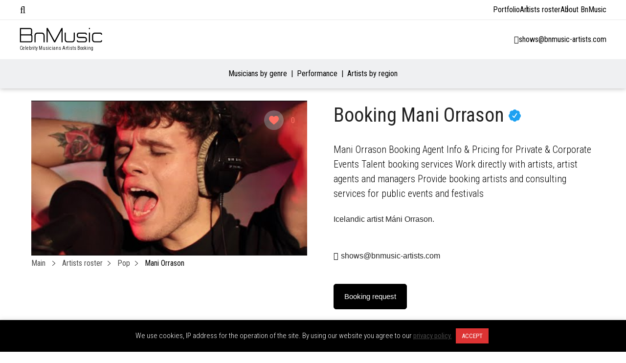

--- FILE ---
content_type: text/html; charset=UTF-8
request_url: https://bnmusic-artists.com/mani-orrason/
body_size: 25963
content:
<!DOCTYPE html>
<html lang="en-US">
<head>
    <meta charset="UTF-8">
    <meta name="viewport" content="width=device-width, initial-scale=1.0">
    <meta http-equiv="X-UA-Compatible" content="ie=edge">
    <meta name="google-site-verification" content="B_rZwgsIzy1OmJAap-QnBEiPg87-LiMbiX9aC0EDv8I"/>
    <meta name="yandex-verification" content="2fa2a2794b18faf1"/>

    <meta name='robots' content='index, follow, max-image-preview:large, max-snippet:-1, max-video-preview:-1' />
	<style>img:is([sizes="auto" i], [sizes^="auto," i]) { contain-intrinsic-size: 3000px 1500px }</style>
	
	<!-- This site is optimized with the Yoast SEO plugin v26.4 - https://yoast.com/wordpress/plugins/seo/ -->
	<title>Booking Mani Orrason Agent Info &amp; Pricing for Private &amp; Corporate Events</title>
	<meta name="description" content="Mani Orrason for events, parties, weddings contact Mani Orrason manager for availability and fee Mani Orrason booking agent" />
	<link rel="canonical" href="https://bnmusic-artists.com/mani-orrason/" />
	<meta property="og:locale" content="en_US" />
	<meta property="og:type" content="article" />
	<meta property="og:title" content="Booking Mani Orrason Agent Info &amp; Pricing for Private &amp; Corporate Events" />
	<meta property="og:description" content="Mani Orrason for events, parties, weddings contact Mani Orrason manager for availability and fee Mani Orrason booking agent" />
	<meta property="og:url" content="https://bnmusic-artists.com/mani-orrason/" />
	<meta property="og:site_name" content="BnMusic" />
	<meta property="article:author" content="https://www.facebook.com/bnmusic.london" />
	<meta property="article:published_time" content="2020-04-09T20:51:41+00:00" />
	<meta property="article:modified_time" content="2024-08-14T20:20:25+00:00" />
	<meta property="og:image" content="https://bnmusic-artists.com/wp-content/uploads/2020/04/Mani-Orrason.jpg" />
	<meta property="og:image:width" content="706" />
	<meta property="og:image:height" content="471" />
	<meta property="og:image:type" content="image/jpeg" />
	<meta name="author" content="BnMusic" />
	<meta name="twitter:card" content="summary_large_image" />
	<meta name="twitter:label1" content="Written by" />
	<meta name="twitter:data1" content="BnMusic" />
	<meta name="twitter:label2" content="Est. reading time" />
	<meta name="twitter:data2" content="1 minute" />
	<!-- / Yoast SEO plugin. -->


<link rel='dns-prefetch' href='//www.googletagmanager.com' />
<style id='classic-theme-styles-inline-css' type='text/css'>
/*! This file is auto-generated */
.wp-block-button__link{color:#fff;background-color:#32373c;border-radius:9999px;box-shadow:none;text-decoration:none;padding:calc(.667em + 2px) calc(1.333em + 2px);font-size:1.125em}.wp-block-file__button{background:#32373c;color:#fff;text-decoration:none}
</style>
<style id='global-styles-inline-css' type='text/css'>
:root{--wp--preset--aspect-ratio--square: 1;--wp--preset--aspect-ratio--4-3: 4/3;--wp--preset--aspect-ratio--3-4: 3/4;--wp--preset--aspect-ratio--3-2: 3/2;--wp--preset--aspect-ratio--2-3: 2/3;--wp--preset--aspect-ratio--16-9: 16/9;--wp--preset--aspect-ratio--9-16: 9/16;--wp--preset--color--black: #000000;--wp--preset--color--cyan-bluish-gray: #abb8c3;--wp--preset--color--white: #ffffff;--wp--preset--color--pale-pink: #f78da7;--wp--preset--color--vivid-red: #cf2e2e;--wp--preset--color--luminous-vivid-orange: #ff6900;--wp--preset--color--luminous-vivid-amber: #fcb900;--wp--preset--color--light-green-cyan: #7bdcb5;--wp--preset--color--vivid-green-cyan: #00d084;--wp--preset--color--pale-cyan-blue: #8ed1fc;--wp--preset--color--vivid-cyan-blue: #0693e3;--wp--preset--color--vivid-purple: #9b51e0;--wp--preset--gradient--vivid-cyan-blue-to-vivid-purple: linear-gradient(135deg,rgba(6,147,227,1) 0%,rgb(155,81,224) 100%);--wp--preset--gradient--light-green-cyan-to-vivid-green-cyan: linear-gradient(135deg,rgb(122,220,180) 0%,rgb(0,208,130) 100%);--wp--preset--gradient--luminous-vivid-amber-to-luminous-vivid-orange: linear-gradient(135deg,rgba(252,185,0,1) 0%,rgba(255,105,0,1) 100%);--wp--preset--gradient--luminous-vivid-orange-to-vivid-red: linear-gradient(135deg,rgba(255,105,0,1) 0%,rgb(207,46,46) 100%);--wp--preset--gradient--very-light-gray-to-cyan-bluish-gray: linear-gradient(135deg,rgb(238,238,238) 0%,rgb(169,184,195) 100%);--wp--preset--gradient--cool-to-warm-spectrum: linear-gradient(135deg,rgb(74,234,220) 0%,rgb(151,120,209) 20%,rgb(207,42,186) 40%,rgb(238,44,130) 60%,rgb(251,105,98) 80%,rgb(254,248,76) 100%);--wp--preset--gradient--blush-light-purple: linear-gradient(135deg,rgb(255,206,236) 0%,rgb(152,150,240) 100%);--wp--preset--gradient--blush-bordeaux: linear-gradient(135deg,rgb(254,205,165) 0%,rgb(254,45,45) 50%,rgb(107,0,62) 100%);--wp--preset--gradient--luminous-dusk: linear-gradient(135deg,rgb(255,203,112) 0%,rgb(199,81,192) 50%,rgb(65,88,208) 100%);--wp--preset--gradient--pale-ocean: linear-gradient(135deg,rgb(255,245,203) 0%,rgb(182,227,212) 50%,rgb(51,167,181) 100%);--wp--preset--gradient--electric-grass: linear-gradient(135deg,rgb(202,248,128) 0%,rgb(113,206,126) 100%);--wp--preset--gradient--midnight: linear-gradient(135deg,rgb(2,3,129) 0%,rgb(40,116,252) 100%);--wp--preset--font-size--small: 13px;--wp--preset--font-size--medium: 20px;--wp--preset--font-size--large: 36px;--wp--preset--font-size--x-large: 42px;--wp--preset--spacing--20: 0.44rem;--wp--preset--spacing--30: 0.67rem;--wp--preset--spacing--40: 1rem;--wp--preset--spacing--50: 1.5rem;--wp--preset--spacing--60: 2.25rem;--wp--preset--spacing--70: 3.38rem;--wp--preset--spacing--80: 5.06rem;--wp--preset--shadow--natural: 6px 6px 9px rgba(0, 0, 0, 0.2);--wp--preset--shadow--deep: 12px 12px 50px rgba(0, 0, 0, 0.4);--wp--preset--shadow--sharp: 6px 6px 0px rgba(0, 0, 0, 0.2);--wp--preset--shadow--outlined: 6px 6px 0px -3px rgba(255, 255, 255, 1), 6px 6px rgba(0, 0, 0, 1);--wp--preset--shadow--crisp: 6px 6px 0px rgba(0, 0, 0, 1);}:where(.is-layout-flex){gap: 0.5em;}:where(.is-layout-grid){gap: 0.5em;}body .is-layout-flex{display: flex;}.is-layout-flex{flex-wrap: wrap;align-items: center;}.is-layout-flex > :is(*, div){margin: 0;}body .is-layout-grid{display: grid;}.is-layout-grid > :is(*, div){margin: 0;}:where(.wp-block-columns.is-layout-flex){gap: 2em;}:where(.wp-block-columns.is-layout-grid){gap: 2em;}:where(.wp-block-post-template.is-layout-flex){gap: 1.25em;}:where(.wp-block-post-template.is-layout-grid){gap: 1.25em;}.has-black-color{color: var(--wp--preset--color--black) !important;}.has-cyan-bluish-gray-color{color: var(--wp--preset--color--cyan-bluish-gray) !important;}.has-white-color{color: var(--wp--preset--color--white) !important;}.has-pale-pink-color{color: var(--wp--preset--color--pale-pink) !important;}.has-vivid-red-color{color: var(--wp--preset--color--vivid-red) !important;}.has-luminous-vivid-orange-color{color: var(--wp--preset--color--luminous-vivid-orange) !important;}.has-luminous-vivid-amber-color{color: var(--wp--preset--color--luminous-vivid-amber) !important;}.has-light-green-cyan-color{color: var(--wp--preset--color--light-green-cyan) !important;}.has-vivid-green-cyan-color{color: var(--wp--preset--color--vivid-green-cyan) !important;}.has-pale-cyan-blue-color{color: var(--wp--preset--color--pale-cyan-blue) !important;}.has-vivid-cyan-blue-color{color: var(--wp--preset--color--vivid-cyan-blue) !important;}.has-vivid-purple-color{color: var(--wp--preset--color--vivid-purple) !important;}.has-black-background-color{background-color: var(--wp--preset--color--black) !important;}.has-cyan-bluish-gray-background-color{background-color: var(--wp--preset--color--cyan-bluish-gray) !important;}.has-white-background-color{background-color: var(--wp--preset--color--white) !important;}.has-pale-pink-background-color{background-color: var(--wp--preset--color--pale-pink) !important;}.has-vivid-red-background-color{background-color: var(--wp--preset--color--vivid-red) !important;}.has-luminous-vivid-orange-background-color{background-color: var(--wp--preset--color--luminous-vivid-orange) !important;}.has-luminous-vivid-amber-background-color{background-color: var(--wp--preset--color--luminous-vivid-amber) !important;}.has-light-green-cyan-background-color{background-color: var(--wp--preset--color--light-green-cyan) !important;}.has-vivid-green-cyan-background-color{background-color: var(--wp--preset--color--vivid-green-cyan) !important;}.has-pale-cyan-blue-background-color{background-color: var(--wp--preset--color--pale-cyan-blue) !important;}.has-vivid-cyan-blue-background-color{background-color: var(--wp--preset--color--vivid-cyan-blue) !important;}.has-vivid-purple-background-color{background-color: var(--wp--preset--color--vivid-purple) !important;}.has-black-border-color{border-color: var(--wp--preset--color--black) !important;}.has-cyan-bluish-gray-border-color{border-color: var(--wp--preset--color--cyan-bluish-gray) !important;}.has-white-border-color{border-color: var(--wp--preset--color--white) !important;}.has-pale-pink-border-color{border-color: var(--wp--preset--color--pale-pink) !important;}.has-vivid-red-border-color{border-color: var(--wp--preset--color--vivid-red) !important;}.has-luminous-vivid-orange-border-color{border-color: var(--wp--preset--color--luminous-vivid-orange) !important;}.has-luminous-vivid-amber-border-color{border-color: var(--wp--preset--color--luminous-vivid-amber) !important;}.has-light-green-cyan-border-color{border-color: var(--wp--preset--color--light-green-cyan) !important;}.has-vivid-green-cyan-border-color{border-color: var(--wp--preset--color--vivid-green-cyan) !important;}.has-pale-cyan-blue-border-color{border-color: var(--wp--preset--color--pale-cyan-blue) !important;}.has-vivid-cyan-blue-border-color{border-color: var(--wp--preset--color--vivid-cyan-blue) !important;}.has-vivid-purple-border-color{border-color: var(--wp--preset--color--vivid-purple) !important;}.has-vivid-cyan-blue-to-vivid-purple-gradient-background{background: var(--wp--preset--gradient--vivid-cyan-blue-to-vivid-purple) !important;}.has-light-green-cyan-to-vivid-green-cyan-gradient-background{background: var(--wp--preset--gradient--light-green-cyan-to-vivid-green-cyan) !important;}.has-luminous-vivid-amber-to-luminous-vivid-orange-gradient-background{background: var(--wp--preset--gradient--luminous-vivid-amber-to-luminous-vivid-orange) !important;}.has-luminous-vivid-orange-to-vivid-red-gradient-background{background: var(--wp--preset--gradient--luminous-vivid-orange-to-vivid-red) !important;}.has-very-light-gray-to-cyan-bluish-gray-gradient-background{background: var(--wp--preset--gradient--very-light-gray-to-cyan-bluish-gray) !important;}.has-cool-to-warm-spectrum-gradient-background{background: var(--wp--preset--gradient--cool-to-warm-spectrum) !important;}.has-blush-light-purple-gradient-background{background: var(--wp--preset--gradient--blush-light-purple) !important;}.has-blush-bordeaux-gradient-background{background: var(--wp--preset--gradient--blush-bordeaux) !important;}.has-luminous-dusk-gradient-background{background: var(--wp--preset--gradient--luminous-dusk) !important;}.has-pale-ocean-gradient-background{background: var(--wp--preset--gradient--pale-ocean) !important;}.has-electric-grass-gradient-background{background: var(--wp--preset--gradient--electric-grass) !important;}.has-midnight-gradient-background{background: var(--wp--preset--gradient--midnight) !important;}.has-small-font-size{font-size: var(--wp--preset--font-size--small) !important;}.has-medium-font-size{font-size: var(--wp--preset--font-size--medium) !important;}.has-large-font-size{font-size: var(--wp--preset--font-size--large) !important;}.has-x-large-font-size{font-size: var(--wp--preset--font-size--x-large) !important;}
:where(.wp-block-post-template.is-layout-flex){gap: 1.25em;}:where(.wp-block-post-template.is-layout-grid){gap: 1.25em;}
:where(.wp-block-columns.is-layout-flex){gap: 2em;}:where(.wp-block-columns.is-layout-grid){gap: 2em;}
:root :where(.wp-block-pullquote){font-size: 1.5em;line-height: 1.6;}
</style>
<link rel='stylesheet' id='cookie-law-info-css' href='https://bnmusic-artists.com/wp-content/plugins/cookie-law-info/legacy/public/css/cookie-law-info-public.css?ver=3.3.6' type='text/css' media='all' />
<link rel='stylesheet' id='cookie-law-info-gdpr-css' href='https://bnmusic-artists.com/wp-content/plugins/cookie-law-info/legacy/public/css/cookie-law-info-gdpr.css?ver=3.3.6' type='text/css' media='all' />
<link rel='stylesheet' id='nbcpf-intlTelInput-style-css' href='https://bnmusic-artists.com/wp-content/plugins/country-phone-field-contact-form-7/assets/css/intlTelInput.min.css?ver=6.8.3' type='text/css' media='all' />
<link rel='stylesheet' id='nbcpf-countryFlag-style-css' href='https://bnmusic-artists.com/wp-content/plugins/country-phone-field-contact-form-7/assets/css/countrySelect.min.css?ver=6.8.3' type='text/css' media='all' />
<link rel='stylesheet' id='wp-ulike-css' href='https://bnmusic-artists.com/wp-content/plugins/wp-ulike/assets/css/wp-ulike.min.css?ver=4.8.0' type='text/css' media='all' />
<link rel='stylesheet' id='cf7-currency-field-css' href='https://bnmusic-artists.com/wp-content/plugins/cf7-currency-field/assets/css/cf7-currency-field.css?ver=1.1.3' type='text/css' media='all' />
<link rel='stylesheet' id='bn-style-css' href='https://bnmusic-artists.com/wp-content/themes/bnmusic/assets/css/main.css' type='text/css' media='all' />
<link rel='stylesheet' id='jquery-ui-1.10.4.custom-css' href='https://bnmusic-artists.com/wp-content/themes/bnmusic/css/jquery-ui-1.10.4.custom.css?ver=6.8.3' type='text/css' media='all' />
<style id='rocket-lazyload-inline-css' type='text/css'>
.rll-youtube-player{position:relative;padding-bottom:56.23%;height:0;overflow:hidden;max-width:100%;}.rll-youtube-player:focus-within{outline: 2px solid currentColor;outline-offset: 5px;}.rll-youtube-player iframe{position:absolute;top:0;left:0;width:100%;height:100%;z-index:100;background:0 0}.rll-youtube-player img{bottom:0;display:block;left:0;margin:auto;max-width:100%;width:100%;position:absolute;right:0;top:0;border:none;height:auto;-webkit-transition:.4s all;-moz-transition:.4s all;transition:.4s all}.rll-youtube-player img:hover{-webkit-filter:brightness(75%)}.rll-youtube-player .play{height:100%;width:100%;left:0;top:0;position:absolute;background:url(https://bnmusic-artists.com/wp-content/plugins/rocket-lazy-load/assets/img/youtube.png) no-repeat center;background-color: transparent !important;cursor:pointer;border:none;}
</style>
<script type="text/javascript" src="https://bnmusic-artists.com/wp-includes/js/jquery/jquery.min.js?ver=3.7.1" id="jquery-core-js"></script>
<script type="text/javascript" src="https://bnmusic-artists.com/wp-includes/js/jquery/jquery-migrate.min.js?ver=3.4.1" id="jquery-migrate-js"></script>
<script type="text/javascript" id="cookie-law-info-js-extra">
/* <![CDATA[ */
var Cli_Data = {"nn_cookie_ids":[],"cookielist":[],"non_necessary_cookies":[],"ccpaEnabled":"","ccpaRegionBased":"","ccpaBarEnabled":"","strictlyEnabled":["necessary","obligatoire"],"ccpaType":"gdpr","js_blocking":"","custom_integration":"","triggerDomRefresh":"","secure_cookies":""};
var cli_cookiebar_settings = {"animate_speed_hide":"500","animate_speed_show":"500","background":"#000000","border":"#b1a6a6c2","border_on":"","button_1_button_colour":"#dd3333","button_1_button_hover":"#b12929","button_1_link_colour":"#fff","button_1_as_button":"1","button_1_new_win":"","button_2_button_colour":"#333","button_2_button_hover":"#292929","button_2_link_colour":"#444","button_2_as_button":"","button_2_hidebar":"","button_3_button_colour":"#000","button_3_button_hover":"#000000","button_3_link_colour":"#fff","button_3_as_button":"1","button_3_new_win":"","button_4_button_colour":"#000","button_4_button_hover":"#000000","button_4_link_colour":"#62a329","button_4_as_button":"","button_7_button_colour":"#61a229","button_7_button_hover":"#4e8221","button_7_link_colour":"#fff","button_7_as_button":"1","button_7_new_win":"","font_family":"inherit","header_fix":"","notify_animate_hide":"","notify_animate_show":"","notify_div_id":"#cookie-law-info-bar","notify_position_horizontal":"right","notify_position_vertical":"bottom","scroll_close":"","scroll_close_reload":"","accept_close_reload":"","reject_close_reload":"","showagain_tab":"","showagain_background":"#fff","showagain_border":"#000","showagain_div_id":"#cookie-law-info-again","showagain_x_position":"100px","text":"#ffffff","show_once_yn":"","show_once":"10000","logging_on":"","as_popup":"","popup_overlay":"1","bar_heading_text":"","cookie_bar_as":"banner","popup_showagain_position":"bottom-right","widget_position":"left"};
var log_object = {"ajax_url":"https:\/\/bnmusic-artists.com\/wp-admin\/admin-ajax.php"};
/* ]]> */
</script>
<script type="text/javascript" src="https://bnmusic-artists.com/wp-content/plugins/cookie-law-info/legacy/public/js/cookie-law-info-public.js?ver=3.3.6" id="cookie-law-info-js"></script>
<script type="text/javascript" src="https://www.googletagmanager.com/gtag/js?id=UA-141165263-1&amp;ver=6.8.3" id="wk-analytics-script-js"></script>
<script type="text/javascript" id="wk-analytics-script-js-after">
/* <![CDATA[ */
function shouldTrack(){
var trackLoggedIn = false;
var loggedIn = false;
if(!loggedIn){
return true;
} else if( trackLoggedIn ) {
return true;
}
return false;
}
function hasWKGoogleAnalyticsCookie() {
return (new RegExp('wp_wk_ga_untrack_' + document.location.hostname)).test(document.cookie);
}
if (!hasWKGoogleAnalyticsCookie() && shouldTrack()) {
//Google Analytics
window.dataLayer = window.dataLayer || [];
function gtag(){dataLayer.push(arguments);}
gtag('js', new Date());
gtag('config', 'UA-141165263-1', { 'anonymize_ip': true });
}
/* ]]> */
</script>
<script type="text/javascript" src="https://bnmusic-artists.com/wp-content/themes/bnmusic/js/jquery.cookie.js?ver=1.4.1" id="jquery.cookie-js"></script>
<script type="text/javascript" src="https://bnmusic-artists.com/wp-content/themes/bnmusic/js/js.cookies.js?ver=2.1.4" id="js.cookies-js"></script>
<script type="text/javascript" src="https://bnmusic-artists.com/wp-content/themes/bnmusic/js/functions.js?ver=1.22" id="functions-js"></script>
<link rel="EditURI" type="application/rsd+xml" title="RSD" href="https://bnmusic-artists.com/xmlrpc.php?rsd" />
<meta name="generator" content="WordPress 6.8.3" />
<link rel='shortlink' href='https://bnmusic-artists.com/?p=18151' />
<link rel="alternate" title="oEmbed (JSON)" type="application/json+oembed" href="https://bnmusic-artists.com/wp-json/oembed/1.0/embed?url=https%3A%2F%2Fbnmusic-artists.com%2Fmani-orrason%2F" />
<link rel="alternate" title="oEmbed (XML)" type="text/xml+oembed" href="https://bnmusic-artists.com/wp-json/oembed/1.0/embed?url=https%3A%2F%2Fbnmusic-artists.com%2Fmani-orrason%2F&#038;format=xml" />


<script type="application/ld+json" class="saswp-schema-markup-output">
[{"@context":"https:\/\/schema.org\/","@type":"BlogPosting","@id":"https:\/\/bnmusic-artists.com\/mani-orrason\/#BlogPosting","url":"https:\/\/bnmusic-artists.com\/mani-orrason\/","inLanguage":"en-US","mainEntityOfPage":"https:\/\/bnmusic-artists.com\/mani-orrason\/","headline":"Mani Orrason","description":"Icelandic artist M\u00e1ni Orrason.","articleBody":"Icelandic artist M\u00e1ni Orrason.","keywords":"","datePublished":"2020-04-09T21:51:41+01:00","dateModified":"2024-08-14T21:20:25+01:00","author":{"@type":"Person","name":"BnMusic","url":"https:\/\/bnmusic-artists.com\/author\/bnmusic\/","sameAs":["http:\/\/www.bnmusic.ru","https:\/\/www.facebook.com\/bnmusic.london"],"image":{"@type":"ImageObject","url":"https:\/\/secure.gravatar.com\/avatar\/453d63e632f670eb60366bd2584447eeb65db90399c2e7aef9f9e670a74eb785?s=96&d=mm&r=g","height":96,"width":96}},"editor":{"@type":"Person","name":"BnMusic","url":"https:\/\/bnmusic-artists.com\/author\/bnmusic\/","sameAs":["http:\/\/www.bnmusic.ru","https:\/\/www.facebook.com\/bnmusic.london"],"image":{"@type":"ImageObject","url":"https:\/\/secure.gravatar.com\/avatar\/453d63e632f670eb60366bd2584447eeb65db90399c2e7aef9f9e670a74eb785?s=96&d=mm&r=g","height":96,"width":96}},"publisher":{"@type":"Organization","name":"BnMusic","url":"https:\/\/bnmusic-artists.com"},"image":[{"@type":"ImageObject","@id":"https:\/\/bnmusic-artists.com\/mani-orrason\/#primaryimage","url":"https:\/\/bnmusic-artists.com\/wp-content\/uploads\/2020\/04\/Mani-Orrason-1200x801.jpg","width":"1200","height":"801","caption":"Mani Orrason booking agent BnMusic"}]}]
</script>

<link rel="icon" href="https://bnmusic-artists.com/wp-content/uploads/2019/05/cropped-favicon-32x32.png" sizes="32x32" />
<link rel="icon" href="https://bnmusic-artists.com/wp-content/uploads/2019/05/cropped-favicon-192x192.png" sizes="192x192" />
<link rel="apple-touch-icon" href="https://bnmusic-artists.com/wp-content/uploads/2019/05/cropped-favicon-180x180.png" />
<meta name="msapplication-TileImage" content="https://bnmusic-artists.com/wp-content/uploads/2019/05/cropped-favicon-270x270.png" />
<noscript><style id="rocket-lazyload-nojs-css">.rll-youtube-player, [data-lazy-src]{display:none !important;}</style></noscript>    
    <meta name="google-site-verification" content="z9-OexOH6Mt2fZB2CqoUt89KjwubsneqV0iLHtowzoM" /></head>
<body class="wp-singular post-template-default single single-post postid-18151 single-format-standard wp-custom-logo wp-theme-bnmusic">

<!--WRAP-->
<div class="wrap">

    <!--HEADER-->
    <header id="main-header" class="main-header">
        <div id="top-bar-menu" class="top-bar">
    <div class="container">
        <div class="left-side">
            <i class="fal fa-bars"></i>
            <div class="menu-container">
                <span class="close-menu"><i class="fal fa-times"></i>Close</span>

                <div class="menu-tabs">

                    <ul class="tabs-caption">
                        <li class="active">Artists</li>
                        <li>Menu</li>
                    </ul>

                    <div class="tab-content active filter-tab">
                        
<div class="cat-filter mobile" id="primary-menu-mobile">
    <ul class="menu-mobile-cats">
                    <li class="menu-mobile-item current-menu-item">
                <a class="menu-mobile-link menu-mobile-link-parent"
                   href="https://bnmusic-artists.com/artists-roster/musicians-by-genre/"
                   data-page-id="22676"
                   data-has-columns="1"
                >
                    Musicians by genre                </a>

                                <p class="fas fa-angle-right menu-mobile-arrow fa-lg" data-page-id="22676"></p>
                            </li>
                    <li class="menu-mobile-item ">
                <a class="menu-mobile-link menu-mobile-link-parent"
                   href="https://bnmusic-artists.com/artists-roster/performance/"
                   data-page-id="12711"
                   data-has-columns="1"
                >
                    Performance                </a>

                                <p class="fas fa-angle-right menu-mobile-arrow fa-lg" data-page-id="12711"></p>
                            </li>
                    <li class="menu-mobile-item ">
                <a class="menu-mobile-link menu-mobile-link-parent"
                   href="https://bnmusic-artists.com/artists-roster/musicians-by-region/"
                   data-page-id="22709"
                   data-has-columns="1"
                >
                    Artists by region                </a>

                                <p class="fas fa-angle-right menu-mobile-arrow fa-lg" data-page-id="22709"></p>
                            </li>
            </ul>

    <div class="menu-mobile-childrens">
                                    <div class="menu-mobile-children" id="menu-mobile-children-22676">

                    <ul>
                        <li class="menu-mobile-title" id="22676">
                            <p class="fas fa-angle-left fa-lg menu-mobile-arrow-back"></p>
                            Full menu                        </li>
                                                    <li class="menu-mobile-sub-title"><span>Genre</span></li>

                                                            <li class="menu-mobile-item">
                                    <a class="menu-mobile-link"
                                       href="https://bnmusic-artists.com/artists-roster/pop/">Pop</a>
                                </li>
                                                            <li class="menu-mobile-item">
                                    <a class="menu-mobile-link"
                                       href="https://bnmusic-artists.com/artists-roster/jazz/">Jazz</a>
                                </li>
                                                            <li class="menu-mobile-item">
                                    <a class="menu-mobile-link"
                                       href="https://bnmusic-artists.com/artists-roster/rock/">Rock</a>
                                </li>
                                                                                <li class="menu-mobile-sub-title"><span>Disco</span></li>

                                                            <li class="menu-mobile-item">
                                    <a class="menu-mobile-link"
                                       href="https://bnmusic-artists.com/artists-roster/disko-80-90/">Disco 80’s</a>
                                </li>
                                                            <li class="menu-mobile-item">
                                    <a class="menu-mobile-link"
                                       href="https://bnmusic-artists.com/artists-roster/disco-90s/">Disco 90&#8217;s</a>
                                </li>
                                                                                <li class="menu-mobile-sub-title"><span>DJ</span></li>

                                                            <li class="menu-mobile-item">
                                    <a class="menu-mobile-link"
                                       href="https://bnmusic-artists.com/artists-roster/electronic/">Electronic</a>
                                </li>
                                                            <li class="menu-mobile-item">
                                    <a class="menu-mobile-link"
                                       href="https://bnmusic-artists.com/artists-roster/dj/">DJ</a>
                                </li>
                                                                                <li class="menu-mobile-sub-title"><span>Rnb/Rap</span></li>

                                                            <li class="menu-mobile-item">
                                    <a class="menu-mobile-link"
                                       href="https://bnmusic-artists.com/artists-roster/rnb/">RnB/Rap</a>
                                </li>
                                                                                <li class="menu-mobile-sub-title"><span>Tribute</span></li>

                                                            <li class="menu-mobile-item">
                                    <a class="menu-mobile-link"
                                       href="https://bnmusic-artists.com/artists-roster/kaver/">Tribute</a>
                                </li>
                                                                        </ul>
                </div>
                                                <div class="menu-mobile-children" id="menu-mobile-children-12711">

                    <ul>
                        <li class="menu-mobile-title" id="12711">
                            <p class="fas fa-angle-left fa-lg menu-mobile-arrow-back"></p>
                            Full menu                        </li>
                                                    <li class="menu-mobile-sub-title"><span>Dance</span></li>

                                                            <li class="menu-mobile-item">
                                    <a class="menu-mobile-link"
                                       href="https://bnmusic-artists.com/artists-roster/ballet/">Ballet</a>
                                </li>
                                                            <li class="menu-mobile-item">
                                    <a class="menu-mobile-link"
                                       href="https://bnmusic-artists.com/artists-roster/cabaret/">Cabaret</a>
                                </li>
                                                            <li class="menu-mobile-item">
                                    <a class="menu-mobile-link"
                                       href="https://bnmusic-artists.com/artists-roster/dance/">Dance</a>
                                </li>
                                                                                <li class="menu-mobile-sub-title"><span>Magic</span></li>

                                                            <li class="menu-mobile-item">
                                    <a class="menu-mobile-link"
                                       href="https://bnmusic-artists.com/artists-roster/magicians/">Magicians</a>
                                </li>
                                                                                <li class="menu-mobile-sub-title"><span>Music</span></li>

                                                            <li class="menu-mobile-item">
                                    <a class="menu-mobile-link"
                                       href="https://bnmusic-artists.com/artists-roster/crossover/">Crossover</a>
                                </li>
                                                                                <li class="menu-mobile-sub-title"><span>Comedian</span></li>

                                                            <li class="menu-mobile-item">
                                    <a class="menu-mobile-link"
                                       href="https://bnmusic-artists.com/artists-roster/stand-up-comedians/">Stand-up comedians</a>
                                </li>
                                                                                <li class="menu-mobile-sub-title"><span>Cirque</span></li>

                                                            <li class="menu-mobile-item">
                                    <a class="menu-mobile-link"
                                       href="https://bnmusic-artists.com/artists-roster/cirque/">Cirque</a>
                                </li>
                                                                        </ul>
                </div>
                                                <div class="menu-mobile-children" id="menu-mobile-children-22709">

                    <ul>
                        <li class="menu-mobile-title" id="22709">
                            <p class="fas fa-angle-left fa-lg menu-mobile-arrow-back"></p>
                            Full menu                        </li>
                                                    <li class="menu-mobile-sub-title"><span>W Europe</span></li>

                                                            <li class="menu-mobile-item">
                                    <a class="menu-mobile-link"
                                       href="https://bnmusic-artists.com/artists-roster/italian/">Italian</a>
                                </li>
                                                            <li class="menu-mobile-item">
                                    <a class="menu-mobile-link"
                                       href="https://bnmusic-artists.com/artists-roster/france/">French</a>
                                </li>
                                                            <li class="menu-mobile-item">
                                    <a class="menu-mobile-link"
                                       href="https://bnmusic-artists.com/artists-roster/spanish/">Spanish</a>
                                </li>
                                                            <li class="menu-mobile-item">
                                    <a class="menu-mobile-link"
                                       href="https://bnmusic-artists.com/artists-roster/czech/">Czech</a>
                                </li>
                                                            <li class="menu-mobile-item">
                                    <a class="menu-mobile-link"
                                       href="https://bnmusic-artists.com/artists-roster/hungarian/">Hungarian</a>
                                </li>
                                                            <li class="menu-mobile-item">
                                    <a class="menu-mobile-link"
                                       href="https://bnmusic-artists.com/artists-roster/slovak/">Slovak</a>
                                </li>
                                                                                <li class="menu-mobile-sub-title"><span>E Europe</span></li>

                                                            <li class="menu-mobile-item">
                                    <a class="menu-mobile-link"
                                       href="https://bnmusic-artists.com/artists-roster/balkan/">Balkan</a>
                                </li>
                                                            <li class="menu-mobile-item">
                                    <a class="menu-mobile-link"
                                       href="https://bnmusic-artists.com/artists-roster/polish/">Polish</a>
                                </li>
                                                            <li class="menu-mobile-item">
                                    <a class="menu-mobile-link"
                                       href="https://bnmusic-artists.com/artists-roster/ukrainian/">Ukrainian</a>
                                </li>
                                                            <li class="menu-mobile-item">
                                    <a class="menu-mobile-link"
                                       href="https://bnmusic-artists.com/artists-roster/moldovan/">Moldovan</a>
                                </li>
                                                            <li class="menu-mobile-item">
                                    <a class="menu-mobile-link"
                                       href="https://bnmusic-artists.com/artists-roster/romanian/">Romanian</a>
                                </li>
                                                            <li class="menu-mobile-item">
                                    <a class="menu-mobile-link"
                                       href="https://bnmusic-artists.com/artists-roster/bulgarian/">Bulgarian</a>
                                </li>
                                                            <li class="menu-mobile-item">
                                    <a class="menu-mobile-link"
                                       href="https://bnmusic-artists.com/artists-roster/greek/">Greek</a>
                                </li>
                                                                                <li class="menu-mobile-sub-title"><span>Mid. East</span></li>

                                                            <li class="menu-mobile-item">
                                    <a class="menu-mobile-link"
                                       href="https://bnmusic-artists.com/artists-roster/arabic/">Arabic</a>
                                </li>
                                                            <li class="menu-mobile-item">
                                    <a class="menu-mobile-link"
                                       href="https://bnmusic-artists.com/artists-roster/turkish/">Turkish</a>
                                </li>
                                                            <li class="menu-mobile-item">
                                    <a class="menu-mobile-link"
                                       href="https://bnmusic-artists.com/artists-roster/israeli/">Israeli</a>
                                </li>
                                                                                <li class="menu-mobile-sub-title"><span>Asia</span></li>

                                                            <li class="menu-mobile-item">
                                    <a class="menu-mobile-link"
                                       href="https://bnmusic-artists.com/artists-roster/korean/">Korean</a>
                                </li>
                                                            <li class="menu-mobile-item">
                                    <a class="menu-mobile-link"
                                       href="https://bnmusic-artists.com/artists-roster/indian/">Indian</a>
                                </li>
                                                            <li class="menu-mobile-item">
                                    <a class="menu-mobile-link"
                                       href="https://bnmusic-artists.com/artists-roster/pakistani/">Pakistani</a>
                                </li>
                                                                                <li class="menu-mobile-sub-title"><span>Baltic </span></li>

                                                            <li class="menu-mobile-item">
                                    <a class="menu-mobile-link"
                                       href="https://bnmusic-artists.com/artists-roster/lithuanian/">Lithuanian</a>
                                </li>
                                                            <li class="menu-mobile-item">
                                    <a class="menu-mobile-link"
                                       href="https://bnmusic-artists.com/artists-roster/estonian/">Estonian</a>
                                </li>
                                                            <li class="menu-mobile-item">
                                    <a class="menu-mobile-link"
                                       href="https://bnmusic-artists.com/artists-roster/latvian/">Latvian</a>
                                </li>
                                                            <li class="menu-mobile-item">
                                    <a class="menu-mobile-link"
                                       href="https://bnmusic-artists.com/artists-roster/swedish/">Swedish</a>
                                </li>
                                                                                <li class="menu-mobile-sub-title"><span>America</span></li>

                                                            <li class="menu-mobile-item">
                                    <a class="menu-mobile-link"
                                       href="https://bnmusic-artists.com/artists-roster/american/">American</a>
                                </li>
                                                            <li class="menu-mobile-item">
                                    <a class="menu-mobile-link"
                                       href="https://bnmusic-artists.com/artists-roster/canadian/">Canadian</a>
                                </li>
                                                                        </ul>
                </div>
                    
    </div>
</div>
                    </div>
                    <div class="tab-content mobile-menu">
                    </div>

                </div><!-- .tabs-->
                <ul id="menu-alternativnoe-menyu" class="menu"><li id="menu-item-13352" class="menu-item menu-item-type-post_type_archive menu-item-object-portfolio menu-item-13352"><a href="https://bnmusic-artists.com/portfolio/">Portfolio</a></li>
<li id="menu-item-13388" class="menu-item menu-item-type-post_type menu-item-object-page menu-item-13388"><a href="https://bnmusic-artists.com/artists-roster/">Artists roster</a></li>
<li id="menu-item-21611" class="menu-item menu-item-type-post_type menu-item-object-page menu-item-21611"><a href="https://bnmusic-artists.com/about-us/">About BnMusic</a></li>
</ul>            </div>
        </div>

        <div class="search-mask"></div>

        <div class="right-side">
            <div class="search-wrapper" id="search-wrapper">
    <div class="close-search">
        <i class="fal fa-times"></i>
    </div>
    <div class="search-form">
        <div class="open-search">
            <i class="fal fa-search"></i>
        </div>
        <input type="search" placeholder="Search..." name="search" class="search" onkeyup="artistsSearch()">
    </div>
    <div class="datafetch"></div>
</div>        </div>
    </div>
</div>


        <div class="head">
            <div class="container">
                
<div class="logo">
            <a href="https://bnmusic-artists.com">
            <img src="data:image/svg+xml,%3Csvg%20xmlns='http://www.w3.org/2000/svg'%20viewBox='0%200%200%200'%3E%3C/svg%3E" alt="" title="BnMusic Artists Booking Agent" data-lazy-src="https://bnmusic-artists.com/wp-content/uploads/2022/02/bnmusic.svg"><noscript><img src="https://bnmusic-artists.com/wp-content/uploads/2022/02/bnmusic.svg" alt="" title="BnMusic Artists Booking Agent"></noscript>            <p>Celebrity Musicians Artists Booking</p>
        </a>
    </div>
                <div class="contacts">
    
    <div class="mail">
        <i class="fal fa-envelope"></i>
        <a href="mailto:shows@bnmusic-artists.com">shows@bnmusic-artists.com</a>
    </div>

    

        <div class="agencies">
        <span class="span-header">Agencies</span>
        <ul id="menu-agencies" class="menu"><li id="menu-item-16199" class="menu-item menu-item-type-custom menu-item-object-custom menu-item-16199"><a href="https://bnmusic.kz/">Kazakhstan</a></li>
</ul>    </div>
</div>            </div>
        </div>
        
        
<div class="cat-filter desktop" id="primary-menu">
    <div class="container">

        <!-- <div class="collapsed-block"> -->
<!--            <img class="logo" src="data:image/svg+xml,%3Csvg%20xmlns='http://www.w3.org/2000/svg'%20viewBox='0%200%200%200'%3E%3C/svg%3E" alt="" data-lazy-src="/img/foot-logo.png"><noscript><img class="logo" src="/img/foot-logo.png" alt=""></noscript>-->

            <!--  -->
        <!-- </div> -->
        <ul>
            
                
                <li class="menu-category">

                    <a href="https://bnmusic-artists.com/artists-roster/musicians-by-genre/">
                        Musicians by genre                    </a>

                    
                    <div class="sub">
                        <div class="container column-pages">
                            <div class="menu-container">


                                                                    <div class="sub-wrapper">                                    <ul class="sub-menu">
                                                                                    <li class="title">Genre</li>
                                        
                                                                                    <li>
                                                <a href="https://bnmusic-artists.com/artists-roster/pop/">Pop</a>
                                            </li>
                                                                                    <li>
                                                <a href="https://bnmusic-artists.com/artists-roster/jazz/">Jazz</a>
                                            </li>
                                                                                    <li>
                                                <a href="https://bnmusic-artists.com/artists-roster/rock/">Rock</a>
                                            </li>
                                        
                                    </ul>
                                    </div>                                                                    <div class="sub-wrapper">                                    <ul class="sub-menu">
                                                                                    <li class="title">Disco</li>
                                        
                                                                                    <li>
                                                <a href="https://bnmusic-artists.com/artists-roster/disko-80-90/">Disco 80’s</a>
                                            </li>
                                                                                    <li>
                                                <a href="https://bnmusic-artists.com/artists-roster/disco-90s/">Disco 90&#8217;s</a>
                                            </li>
                                        
                                    </ul>
                                    </div>                                                                    <div class="sub-wrapper">                                    <ul class="sub-menu">
                                                                                    <li class="title">DJ</li>
                                        
                                                                                    <li>
                                                <a href="https://bnmusic-artists.com/artists-roster/electronic/">Electronic</a>
                                            </li>
                                                                                    <li>
                                                <a href="https://bnmusic-artists.com/artists-roster/dj/">DJ</a>
                                            </li>
                                        
                                    </ul>
                                    </div>                                                                    <div class="sub-wrapper">                                    <ul class="sub-menu">
                                                                                    <li class="title">Rnb/Rap</li>
                                        
                                                                                    <li>
                                                <a href="https://bnmusic-artists.com/artists-roster/rnb/">RnB/Rap</a>
                                            </li>
                                        
                                    </ul>
                                    </div>                                                                    <div class="sub-wrapper">                                    <ul class="sub-menu">
                                                                                    <li class="title">Tribute</li>
                                        
                                                                                    <li>
                                                <a href="https://bnmusic-artists.com/artists-roster/kaver/">Tribute</a>
                                            </li>
                                        
                                    </ul>
                                    </div>                                
                            </div>

                                                    </div>
                    </div>
                </li>
            
                
                <li class="menu-category">

                    <a href="https://bnmusic-artists.com/artists-roster/performance/">
                        Performance                    </a>

                    
                    <div class="sub">
                        <div class="container column-pages">
                            <div class="menu-container">


                                                                    <div class="sub-wrapper">                                    <ul class="sub-menu">
                                                                                    <li class="title">Dance</li>
                                        
                                                                                    <li>
                                                <a href="https://bnmusic-artists.com/artists-roster/ballet/">Ballet</a>
                                            </li>
                                                                                    <li>
                                                <a href="https://bnmusic-artists.com/artists-roster/cabaret/">Cabaret</a>
                                            </li>
                                                                                    <li>
                                                <a href="https://bnmusic-artists.com/artists-roster/dance/">Dance</a>
                                            </li>
                                        
                                    </ul>
                                    </div>                                                                    <div class="sub-wrapper">                                    <ul class="sub-menu">
                                                                                    <li class="title">Magic</li>
                                        
                                                                                    <li>
                                                <a href="https://bnmusic-artists.com/artists-roster/magicians/">Magicians</a>
                                            </li>
                                        
                                    </ul>
                                    </div>                                                                    <div class="sub-wrapper">                                    <ul class="sub-menu">
                                                                                    <li class="title">Music</li>
                                        
                                                                                    <li>
                                                <a href="https://bnmusic-artists.com/artists-roster/crossover/">Crossover</a>
                                            </li>
                                        
                                    </ul>
                                    </div>                                                                    <div class="sub-wrapper">                                    <ul class="sub-menu">
                                                                                    <li class="title">Comedian</li>
                                        
                                                                                    <li>
                                                <a href="https://bnmusic-artists.com/artists-roster/stand-up-comedians/">Stand-up comedians</a>
                                            </li>
                                        
                                    </ul>
                                    </div>                                                                    <div class="sub-wrapper">                                    <ul class="sub-menu">
                                                                                    <li class="title">Cirque</li>
                                        
                                                                                    <li>
                                                <a href="https://bnmusic-artists.com/artists-roster/cirque/">Cirque</a>
                                            </li>
                                        
                                    </ul>
                                    </div>                                
                            </div>

                                                    </div>
                    </div>
                </li>
            
                
                <li class="menu-category">

                    <a href="https://bnmusic-artists.com/artists-roster/musicians-by-region/">
                        Artists by region                    </a>

                    
                    <div class="sub">
                        <div class="container column-pages">
                            <div class="menu-container">


                                                                    <div class="sub-wrapper">                                    <ul class="sub-menu">
                                                                                    <li class="title">W Europe</li>
                                        
                                                                                    <li>
                                                <a href="https://bnmusic-artists.com/artists-roster/italian/">Italian</a>
                                            </li>
                                                                                    <li>
                                                <a href="https://bnmusic-artists.com/artists-roster/france/">French</a>
                                            </li>
                                                                                    <li>
                                                <a href="https://bnmusic-artists.com/artists-roster/spanish/">Spanish</a>
                                            </li>
                                                                                    <li>
                                                <a href="https://bnmusic-artists.com/artists-roster/czech/">Czech</a>
                                            </li>
                                                                                    <li>
                                                <a href="https://bnmusic-artists.com/artists-roster/hungarian/">Hungarian</a>
                                            </li>
                                                                                    <li>
                                                <a href="https://bnmusic-artists.com/artists-roster/slovak/">Slovak</a>
                                            </li>
                                        
                                    </ul>
                                    </div>                                                                    <div class="sub-wrapper">                                    <ul class="sub-menu">
                                                                                    <li class="title">E Europe</li>
                                        
                                                                                    <li>
                                                <a href="https://bnmusic-artists.com/artists-roster/balkan/">Balkan</a>
                                            </li>
                                                                                    <li>
                                                <a href="https://bnmusic-artists.com/artists-roster/polish/">Polish</a>
                                            </li>
                                                                                    <li>
                                                <a href="https://bnmusic-artists.com/artists-roster/ukrainian/">Ukrainian</a>
                                            </li>
                                                                                    <li>
                                                <a href="https://bnmusic-artists.com/artists-roster/moldovan/">Moldovan</a>
                                            </li>
                                                                                    <li>
                                                <a href="https://bnmusic-artists.com/artists-roster/romanian/">Romanian</a>
                                            </li>
                                                                                    <li>
                                                <a href="https://bnmusic-artists.com/artists-roster/bulgarian/">Bulgarian</a>
                                            </li>
                                                                                    <li>
                                                <a href="https://bnmusic-artists.com/artists-roster/greek/">Greek</a>
                                            </li>
                                        
                                    </ul>
                                    </div>                                                                    <div class="sub-wrapper">                                    <ul class="sub-menu">
                                                                                    <li class="title">Mid. East</li>
                                        
                                                                                    <li>
                                                <a href="https://bnmusic-artists.com/artists-roster/arabic/">Arabic</a>
                                            </li>
                                                                                    <li>
                                                <a href="https://bnmusic-artists.com/artists-roster/turkish/">Turkish</a>
                                            </li>
                                                                                    <li>
                                                <a href="https://bnmusic-artists.com/artists-roster/israeli/">Israeli</a>
                                            </li>
                                        
                                    </ul>
                                    </div>                                                                    <div class="sub-wrapper">                                    <ul class="sub-menu">
                                                                                    <li class="title">Asia</li>
                                        
                                                                                    <li>
                                                <a href="https://bnmusic-artists.com/artists-roster/korean/">Korean</a>
                                            </li>
                                                                                    <li>
                                                <a href="https://bnmusic-artists.com/artists-roster/indian/">Indian</a>
                                            </li>
                                                                                    <li>
                                                <a href="https://bnmusic-artists.com/artists-roster/pakistani/">Pakistani</a>
                                            </li>
                                        
                                    </ul>
                                    </div>                                                                    <div class="sub-wrapper">                                    <ul class="sub-menu">
                                                                                    <li class="title">Baltic </li>
                                        
                                                                                    <li>
                                                <a href="https://bnmusic-artists.com/artists-roster/lithuanian/">Lithuanian</a>
                                            </li>
                                                                                    <li>
                                                <a href="https://bnmusic-artists.com/artists-roster/estonian/">Estonian</a>
                                            </li>
                                                                                    <li>
                                                <a href="https://bnmusic-artists.com/artists-roster/latvian/">Latvian</a>
                                            </li>
                                                                                    <li>
                                                <a href="https://bnmusic-artists.com/artists-roster/swedish/">Swedish</a>
                                            </li>
                                        
                                    </ul>
                                    </div>                                                                    <div class="sub-wrapper">                                    <ul class="sub-menu">
                                                                                    <li class="title">America</li>
                                        
                                                                                    <li>
                                                <a href="https://bnmusic-artists.com/artists-roster/american/">American</a>
                                            </li>
                                                                                    <li>
                                                <a href="https://bnmusic-artists.com/artists-roster/canadian/">Canadian</a>
                                            </li>
                                        
                                    </ul>
                                    </div>                                
                            </div>

                                                    </div>
                    </div>
                </li>
            
        </ul>
    </div>

</div>

        <div class="header-mask"></div>

    </header>
    <!--END HEADER-->



	<div class="service content pt-0">
		<div class="artist-info">
    <div class="container">
        <div class="left-side">
            
<div class="artist-media">

    <div class="wrap video">

                    <div class="single-video">
                <div class="artist-media-like">
                    		<div class="wpulike wpulike-animated-heart " ><div class="wp_ulike_general_class wp_ulike_is_restricted"><button type="button"
					aria-label="Like Button"
					data-ulike-id="18151"
					data-ulike-nonce="9acc269c3c"
					data-ulike-type="post"
					data-ulike-template="wpulike-animated-heart"
					data-ulike-display-likers=""
					data-ulike-likers-style="popover"
					data-ulike-append="&lt;svg class=&quot;wpulike-svg-heart wpulike-svg-heart-pop one&quot; viewBox=&quot;0 0 32 29.6&quot;&gt;&lt;path d=&quot;M23.6,0c-3.4,0-6.3,2.7-7.6,5.6C14.7,2.7,11.8,0,8.4,0C3.8,0,0,3.8,0,8.4c0,9.4,9.5,11.9,16,21.2c6.1-9.3,16-12.1,16-21.2C32,3.8,28.2,0,23.6,0z&quot;/&gt;&lt;/svg&gt;&lt;svg class=&quot;wpulike-svg-heart wpulike-svg-heart-pop two&quot; viewBox=&quot;0 0 32 29.6&quot;&gt;&lt;path d=&quot;M23.6,0c-3.4,0-6.3,2.7-7.6,5.6C14.7,2.7,11.8,0,8.4,0C3.8,0,0,3.8,0,8.4c0,9.4,9.5,11.9,16,21.2c6.1-9.3,16-12.1,16-21.2C32,3.8,28.2,0,23.6,0z&quot;/&gt;&lt;/svg&gt;&lt;svg class=&quot;wpulike-svg-heart wpulike-svg-heart-pop three&quot; viewBox=&quot;0 0 32 29.6&quot;&gt;&lt;path d=&quot;M23.6,0c-3.4,0-6.3,2.7-7.6,5.6C14.7,2.7,11.8,0,8.4,0C3.8,0,0,3.8,0,8.4c0,9.4,9.5,11.9,16,21.2c6.1-9.3,16-12.1,16-21.2C32,3.8,28.2,0,23.6,0z&quot;/&gt;&lt;/svg&gt;&lt;svg class=&quot;wpulike-svg-heart wpulike-svg-heart-pop four&quot; viewBox=&quot;0 0 32 29.6&quot;&gt;&lt;path d=&quot;M23.6,0c-3.4,0-6.3,2.7-7.6,5.6C14.7,2.7,11.8,0,8.4,0C3.8,0,0,3.8,0,8.4c0,9.4,9.5,11.9,16,21.2c6.1-9.3,16-12.1,16-21.2C32,3.8,28.2,0,23.6,0z&quot;/&gt;&lt;/svg&gt;&lt;svg class=&quot;wpulike-svg-heart wpulike-svg-heart-pop five&quot; viewBox=&quot;0 0 32 29.6&quot;&gt;&lt;path d=&quot;M23.6,0c-3.4,0-6.3,2.7-7.6,5.6C14.7,2.7,11.8,0,8.4,0C3.8,0,0,3.8,0,8.4c0,9.4,9.5,11.9,16,21.2c6.1-9.3,16-12.1,16-21.2C32,3.8,28.2,0,23.6,0z&quot;/&gt;&lt;/svg&gt;&lt;svg class=&quot;wpulike-svg-heart wpulike-svg-heart-pop six&quot; viewBox=&quot;0 0 32 29.6&quot;&gt;&lt;path d=&quot;M23.6,0c-3.4,0-6.3,2.7-7.6,5.6C14.7,2.7,11.8,0,8.4,0C3.8,0,0,3.8,0,8.4c0,9.4,9.5,11.9,16,21.2c6.1-9.3,16-12.1,16-21.2C32,3.8,28.2,0,23.6,0z&quot;/&gt;&lt;/svg&gt;&lt;svg class=&quot;wpulike-svg-heart wpulike-svg-heart-pop seven&quot; viewBox=&quot;0 0 32 29.6&quot;&gt;&lt;path d=&quot;M23.6,0c-3.4,0-6.3,2.7-7.6,5.6C14.7,2.7,11.8,0,8.4,0C3.8,0,0,3.8,0,8.4c0,9.4,9.5,11.9,16,21.2c6.1-9.3,16-12.1,16-21.2C32,3.8,28.2,0,23.6,0z&quot;/&gt;&lt;/svg&gt;&lt;svg class=&quot;wpulike-svg-heart wpulike-svg-heart-pop eight&quot; viewBox=&quot;0 0 32 29.6&quot;&gt;&lt;path d=&quot;M23.6,0c-3.4,0-6.3,2.7-7.6,5.6C14.7,2.7,11.8,0,8.4,0C3.8,0,0,3.8,0,8.4c0,9.4,9.5,11.9,16,21.2c6.1-9.3,16-12.1,16-21.2C32,3.8,28.2,0,23.6,0z&quot;/&gt;&lt;/svg&gt;&lt;svg class=&quot;wpulike-svg-heart wpulike-svg-heart-pop nine&quot; viewBox=&quot;0 0 32 29.6&quot;&gt;&lt;path d=&quot;M23.6,0c-3.4,0-6.3,2.7-7.6,5.6C14.7,2.7,11.8,0,8.4,0C3.8,0,0,3.8,0,8.4c0,9.4,9.5,11.9,16,21.2c6.1-9.3,16-12.1,16-21.2C32,3.8,28.2,0,23.6,0z&quot;/&gt;&lt;/svg&gt;"
					class="wp_ulike_btn wp_ulike_put_image wp_post_btn_18151"><svg class="wpulike-svg-heart wpulike-svg-heart-icon" viewBox="0 -28 512.00002 512" xmlns="http://www.w3.org/2000/svg"><path
						d="m471.382812 44.578125c-26.503906-28.746094-62.871093-44.578125-102.410156-44.578125-29.554687 0-56.621094 9.34375-80.449218 27.769531-12.023438 9.300781-22.917969 20.679688-32.523438 33.960938-9.601562-13.277344-20.5-24.660157-32.527344-33.960938-23.824218-18.425781-50.890625-27.769531-80.445312-27.769531-39.539063 0-75.910156 15.832031-102.414063 44.578125-26.1875 28.410156-40.613281 67.222656-40.613281 109.292969 0 43.300781 16.136719 82.9375 50.78125 124.742187 30.992188 37.394531 75.535156 75.355469 127.117188 119.3125 17.613281 15.011719 37.578124 32.027344 58.308593 50.152344 5.476563 4.796875 12.503907 7.4375 19.792969 7.4375 7.285156 0 14.316406-2.640625 19.785156-7.429687 20.730469-18.128907 40.707032-35.152344 58.328125-50.171876 51.574219-43.949218 96.117188-81.90625 127.109375-119.304687 34.644532-41.800781 50.777344-81.4375 50.777344-124.742187 0-42.066407-14.425781-80.878907-40.617188-109.289063zm0 0" /></svg></button><span class="count-box wp_ulike_counter_up" data-ulike-counter-value="0"></span>			</div></div>
	                </div>

                                    <div class="rll-youtube-player" data-src="https://www.youtube.com/embed/CnaRDQK_dXk" data-id="CnaRDQK_dXk" data-query="" data-alt=""></div><noscript><iframe src="https://www.youtube.com/embed/CnaRDQK_dXk" frameborder="0"
                            width="100%" height="100%" allowfullscreen></iframe></noscript>
                            </div>
        
        <div class="clear"></div>
    </div>

    </div>


<style>
    .wrap.video {
        position: relative;
        padding-bottom: 56.25%;
        height: 0;
        width: auto !important;
    }

    .single-video {
        position: relative;
        padding-bottom: 56.23%;
        height: 0;
        overflow: hidden;
        max-width: 100%;
    }

    .single-video iframe {
        position: absolute;
        top: 0;
        left: 0;
        width: 100%;
        height: 100%;
        background: 0 0;
    }

    .rll-youtube-player {
        position: relative;
        padding-bottom: 56.23%;
        height: 0;
        overflow: hidden;
        max-width: 100%;
    }
</style>            



<div id="crumbs">
	<ul itemscope itemtype="http://schema.org/BreadcrumbList">
	<li itemprop="itemListElement" itemscope itemtype="http://schema.org/ListItem">
        <a itemprop="item" href="https://bnmusic-artists.com">
            <span itemprop="name">Main</span>
        </a>
        <meta itemprop="position" content="1" />
    </li>
	
	<li itemprop="itemListElement" itemscope itemtype="http://schema.org/ListItem">
<a itemprop="item" href="https://bnmusic-artists.com/artists-roster/"><span itemprop="name">Artists roster</span></a><meta itemprop="position" content="2" /></li>

<li itemprop="itemListElement" itemscope itemtype="http://schema.org/ListItem">
<a itemprop="item" href="https://bnmusic-artists.com/artists-roster/pop/"><span itemprop="name">Pop</span></a><meta itemprop="position" content="3" /></li>

<li>
<span class="current">Mani Orrason</span></li>

	</ul>
</div>
        </div>

        <div class="right-side">

            <h1 class="fullwidth">
                Booking Mani Orrason                <svg height="25" viewBox="0 0 512 512" width="25" xmlns="http://www.w3.org/2000/svg"><path d="m512 268c0 17.9-4.3 34.5-12.9 49.7s-20.1 27.1-34.6 35.4c.4 2.7.6 6.9.6 12.6 0 27.1-9.1 50.1-27.1 69.1-18.1 19.1-39.9 28.6-65.4 28.6-11.4 0-22.3-2.1-32.6-6.3-8 16.4-19.5 29.6-34.6 39.7-15 10.2-31.5 15.2-49.4 15.2-18.3 0-34.9-4.9-49.7-14.9-14.9-9.9-26.3-23.2-34.3-40-10.3 4.2-21.1 6.3-32.6 6.3-25.5 0-47.4-9.5-65.7-28.6-18.3-19-27.4-42.1-27.4-69.1 0-3 .4-7.2 1.1-12.6-14.5-8.4-26-20.2-34.6-35.4-8.5-15.2-12.8-31.8-12.8-49.7 0-19 4.8-36.5 14.3-52.3s22.3-27.5 38.3-35.1c-4.2-11.4-6.3-22.9-6.3-34.3 0-27 9.1-50.1 27.4-69.1s40.2-28.6 65.7-28.6c11.4 0 22.3 2.1 32.6 6.3 8-16.4 19.5-29.6 34.6-39.7 15-10.1 31.5-15.2 49.4-15.2s34.4 5.1 49.4 15.1c15 10.1 26.6 23.3 34.6 39.7 10.3-4.2 21.1-6.3 32.6-6.3 25.5 0 47.3 9.5 65.4 28.6s27.1 42.1 27.1 69.1c0 12.6-1.9 24-5.7 34.3 16 7.6 28.8 19.3 38.3 35.1 9.5 15.9 14.3 33.4 14.3 52.4zm-266.9 77.1 105.7-158.3c2.7-4.2 3.5-8.8 2.6-13.7-1-4.9-3.5-8.8-7.7-11.4-4.2-2.7-8.8-3.6-13.7-2.9-5 .8-9 3.2-12 7.4l-93.1 140-42.9-42.8c-3.8-3.8-8.2-5.6-13.1-5.4-5 .2-9.3 2-13.1 5.4-3.4 3.4-5.1 7.7-5.1 12.9 0 5.1 1.7 9.4 5.1 12.9l58.9 58.9 2.9 2.3c3.4 2.3 6.9 3.4 10.3 3.4 6.7-.1 11.8-2.9 15.2-8.7z" fill="#1da1f2"/></svg>
            </h1>
            <h2 class="h1-small">
                Mani Orrason Booking Agent Info & Pricing for Private & Corporate Events Talent booking services Work directly with artists, artist agents and managers Provide booking artists and consulting services for public events and festivals            </h2>

                        <div class="clear"></div>

            <p>Icelandic artist Máni Orrason.</p>

    <div class="artist-request">
        <div class="artist-contacts">

            
            <style>
                .artist-contacts > div {
                    width: 100%;
                }
            </style>

            
            <div class="mail">
                <div class="mail-svg">
                </div>
                <i class="fal fa-envelope"></i>
                <a href="mailto:shows@bnmusic-artists.com">shows@bnmusic-artists.com</a>
            </div>

        </div>
        <div class="form" id="artist-order">
<!--    <span>--><!--</span>-->

    <input class="order " data-id="18151" data-title="Mani Orrason" type="button" value="Booking request"/>    <div class="popup-form">
        <div class="popup-form-wrap">
            
<div class="wpcf7 no-js" id="wpcf7-f25930-p18151-o1" lang="en-US" dir="ltr" data-wpcf7-id="25930">
<div class="screen-reader-response"><p role="status" aria-live="polite" aria-atomic="true"></p> <ul></ul></div>
<form action="/mani-orrason/#wpcf7-f25930-p18151-o1" method="post" class="wpcf7-form init" aria-label="Contact form" novalidate="novalidate" data-status="init">
<fieldset class="hidden-fields-container"><input type="hidden" name="_wpcf7" value="25930" /><input type="hidden" name="_wpcf7_version" value="6.1.3" /><input type="hidden" name="_wpcf7_locale" value="en_US" /><input type="hidden" name="_wpcf7_unit_tag" value="wpcf7-f25930-p18151-o1" /><input type="hidden" name="_wpcf7_container_post" value="18151" /><input type="hidden" name="_wpcf7_posted_data_hash" value="" />
</fieldset>
<p class="popup-artist-name">[cf7_post_title]</p>
    <div class="close-popup">
        <div class="bar-1"></div>
        <div class="bar-3"></div>
    </div>

<div class="artist-request-form-wrapper">
<div class="fields-wrap">

    <input size="40" maxlength="400" class="wpcf7-form-control wpcf7-text wpcf7-validates-as-required" aria-required="true" aria-invalid="false" placeholder="Your name" value="" type="text" name="name" />
    <div class="radio-input">You are: <span class="wpcf7-form-control wpcf7-radio"><span class="wpcf7-list-item first"><label><input type="radio" name="client" value="private person" /><span class="wpcf7-list-item-label">private person</span></label></span><span class="wpcf7-list-item last"><label><input type="radio" name="client" value="event agency" /><span class="wpcf7-list-item-label">event agency</span></label></span></span></span></div>
    <input size="40" maxlength="400" class="wpcf7-form-control wpcf7-text wpcf7-validates-as-required" aria-required="true" aria-invalid="false" placeholder="Your email" value="" type="text" name="email" />
    <input size="40" class="wpcf7-form-control wpcf7-phonetext wpcf7-validates-as-required wpcf7-text wpcf7-validates-as-phonetext" aria-required="true" aria-invalid="false" placeholder="Your whatsapp" value="" type="text" name="phone-cf7it-national" /><input type="hidden" name="phone-cf7it-national-country-code" class="wpcf7-phonetext-country-code" />
    
    <input size="40" maxlength="400" class="wpcf7-form-control wpcf7-text" aria-invalid="false" placeholder="City of show" value="" type="text" name="city" />
    <div class="radio-input">Type of show: <span class="wpcf7-form-control wpcf7-radio"><span class="wpcf7-list-item first"><label><input type="radio" name="category" value="private" /><span class="wpcf7-list-item-label">private</span></label></span><span class="wpcf7-list-item"><label><input type="radio" name="category" value="public" /><span class="wpcf7-list-item-label">public</span></label></span><span class="wpcf7-list-item last"><label><input type="radio" name="category" value="festival" /><span class="wpcf7-list-item-label">festival</span></label></span></span></span></div>

    <input size="40" maxlength="400" class="wpcf7-form-control wpcf7-text wpcf7-validates-as-required datepicker" id="popup-datepicker" readonly="readonly" autocomplete="off" aria-required="true" aria-invalid="false" placeholder="Date of show" value="" type="text" name="date" />
        
    Make you Guaranteed offer starting €20,000: <span class="wpcf7-currencyfield-container"><span class="currency-symbol">€</span><input class="wpcf7-form-control wpcf7-currencyfield" id="offer" name="offer" type="text" data-min="20000" placeholder="20,000+" data-symbol="€" aria-invalid="false" aria-required="true" required="required" /></span><input type="hidden" name="offer_min" value="20000" />
    
</div>

    <span class="answerspan"></span>

<div class="inline-block pt-1">
        <input type="checkbox" id="mailing" name="mailing" style="width: 20px !important; height: unset;"
               required>
        <label for="mailing" style="font-size: 12px;"> Сonsent to personal data processing. REMEMBER! we do not: represent a talent; handle media requests or interviews; provide any contact information!</label>

    </div>

    <input class="wpcf7-form-control wpcf7-submit has-spinner" id="submit" type="submit" value="Send request" />

</div>

<br>


<input class="wpcf7-form-control wpcf7-hidden" id="post_ID" value="" type="hidden" name="post_ID" />
<input class="wpcf7-form-control wpcf7-hidden" id="post_title" value="" type="hidden" name="post_title" />


<input type="hidden" name="action" value="post" /><div class="wpcf7-response-output" aria-hidden="true"></div>
</form>
</div>
        </div>
    </div>

    <div class="mask"></div>
</div>    </div>

        </div>


        <div class="clear"></div>

    </div>

    <!--    <div class="container">-->
    <!--        -->    <!--        <div class="clear"></div>-->
    <!--    </div>-->


</div>



<div id="artist-details-tabs" class="artist-details ">
    <div class="container">
<!--        <ul class="accordion-tabs-1 accordion-tabs  artist-tabs">-->
            

    <style>
        .facebook-widget {
            text-align: center;
        }
        @media (min-width: 1024px){
            .facebook-widget {
                margin-top: 40px;
            }
        }
    </style>
    <div class="facebook-widget">
        <div id="fb-root"></div>
        <script async defer crossorigin="anonymous"
                src="https://connect.facebook.net/en_EN/sdk.js#xfbml=1&version=v16.0"
                nonce="ZwebwfCP"
        ></script>

        <div class="fb-page"
             data-href="https://www.facebook.com/maniorrasonmusic"
             data-tabs=""
             data-width="600"
             data-height=""
             data-small-header="false"
             data-adapt-container-width="true"
             data-hide-cover="false"
             data-show-facepile="true"
        >
            <blockquote cite="https://www.facebook.com/maniorrasonmusic" class="fb-xfbml-parse-ignore">
                <a href="https://www.facebook.com/maniorrasonmusic">Mani Orrason</a>
            </blockquote>
        </div>
    </div>

<!--        </ul>-->
    </div>
</div>


<style>
    .container {
        /*padding-top: 20px;*/
    }
    .wrapper {
        padding-bottom: 20px;
    }

    .wrapper a,
    .wrapper .notes p {
        color: #222222;
        display: block;
        font-family: "Roboto", sans-serif;
        font-size: 16px;
        font-weight: 400;
        line-height: 24px;
        padding: 5px 0;
        margin-bottom: 14px;
    }

    .wrapper a {
        text-decoration: underline;
    }
    @media (max-width: 1024px) {
        .wrapper a,
        .wrapper .notes p{
            font-family: "Roboto Condensed", sans-serif;
            padding-bottom: 0;
        }
        .wrapper a {
            text-decoration: none;
        }
    }

    .wrapper .title h2 {
        margin-bottom: 8px !important;
    }
    .wrapper .title h2,
    .wrapper .title a.request-link {
        display: inline;
    }

    @media (min-width: 1024px) {
        .wrapper .title h2 {
            color: #222222;
            font-family: "Roboto", sans-serif;
            font-size: 16px;
            font-weight: 700;
            line-height: 26px;
            padding: 5px 0;
            margin-bottom: 0 !important;
        }
        .wrapper .button-price-text {
            display: none;
        }
    }
    @media (max-width: 1024px) {
        .wrapper h2
        {
            display: block;
        }
    }
    @media (max-width: 666px){
        .container .wrapper h2 {
            font-family: 'Roboto Condensed', sans-serif;
            font-size: 18px;
            line-height: 21px;
            text-align: center;
            font-weight: normal;
        }
    }
</style>

<div style="">
    <div class="container">
        <div class="wrapper">
            
<style>
    .notes span a {
        text-decoration: underline;
    }
    .price h2 {
        font-size: 28px;
        font-weight: 400;
        padding: 20px 0;
        margin: 0;
        text-transform: none;
    }
    @media (min-width: 1024px){
        .price h2 {
            color: #222;
            display: inline;
            font-family: "Roboto",sans-serif;
            font-size: 16px;
            font-weight: 700;
            line-height: 26px;
            padding: 5px 0;
        }
        .price a {
            display: inline;
        }
    }

</style>

<div class="price">
    <h2>How to Book Mani Orrason:</h2> <a href="#" class="order" data-id="18151" data-title="Mani Orrason" data-is_mobile_button="1">please send us the field request and we will provide you with the booking information.</a></div>

<div class="notes">
    <p>❕Please note: we do not represent a talent, handle media requests and interviews; provide any contact information; help distribute fan mail, personal messages, gifts, requests for free appearances, or donations of time.</p>
<p>BnMusic work directly with all the artists and can provide you with the accurate Mani Orrason booking fee and availability once we submit your event details to the artist’s management. We mainly book artists for private, corporate and special events, however we can provide booking and consulting services for public events and festivals.</p>
<p>With more than 12 years of event industry experience working with pro event planners and major talent management agencies, we can successfully hire Mani Orrason for an event, corporate entertainment, private party or wedding under the most favourable conditions.</p>
</div>
        </div>
    </div>
</div><div id="artist-media" style="background: #f6f6f6;">
    <div class="container">
                

<section id="track-list-section">
    <h2>Playlist  Mani Orrason</h2>
    <p><iframe style="border-radius:12px" lazy-src="https://open.spotify.com/embed/artist/6Xy8dw47s5ZgDlr0isOLV2?utm_source=generator" width="100%" height="352" frameBorder="0" allowfullscreen="" allow="autoplay; clipboard-write; encrypted-media; fullscreen; picture-in-picture" loading="lazy"></iframe></p>
</section>

<style>
    #track-list-section h2 {
        text-align: center;
        margin: 20px 0;
        font-weight: normal;
    }
    #track-list-section iframe {
        height: 352px !important;
        /*height: 320px !important;*/
    }
    @media (max-width: 666px) {
        #track-list-section iframe {
            height: 220px !important;
        }
    }
</style>
    </div>
</div>
    <style>
        .artist-rider {
            padding-top: 20px;
        }
        .rider-container {
            padding: 20px 0;
        }

        .rider-container a,
        .rider-container .notes p {
            color: #222222;
            display: block;
            font-family: "Roboto", sans-serif;
            font-size: 16px;
            font-weight: 400;
            line-height: 24px;
            padding: 5px 0;
            margin-bottom: 14px;
        }

        .rider-container a {
            text-decoration: underline;
        }
        @media (max-width: 1024px) {
            .rider-container a,
            .rider-container .notes p{
                font-family: "Roboto Condensed", sans-serif;
                padding-bottom: 0;
            }
            .rider-container a {
                text-decoration: none;
            }
        }

        .rider-container .title h2 {
            margin-bottom: 8px !important;
        }
        .rider-container .title h2,
        .rider-container .title a.request-link {
            display: inline;
        }

        @media (max-width: 1024px) {
            .rider-container .title h2,
            .rider-container .title a.request-link {
                display: block;
            }
        }
        @media (min-width: 1024px){
            .rider-container .title h2 {
                color: #222;
                display: inline;
                font-family: "Roboto",sans-serif;
                font-size: 16px;
                font-weight: 700;
                line-height: 26px;
                padding: 5px 0;
            }
            .price a {
                display: inline;
            }
        }
    </style>

<div style="background: #ffffff;;" class="artist-rider">
    <div class="container">
        <div class="rider-container">
            <!--    <section>-->
            <div class="price">
                <div class="title">

                    <h2 class="h2style">Fee to book Mani Orrason:</h2> <a href="#" class="order" data-id="18151" data-title="Mani Orrason" data-is_mobile_button="">please send us the field request and we will provide you with the booking information.</a>
                </div>
                <a class="order order-button mobile-only" href="#"
                   data-id="18151"
                   data-title="Mani Orrason"
                >
                    <div class="button-price-wrapper">
                        <div class="button-price-wrapper-img"></div>
                        <p class="button-price-text">Send request</p>
                    </div>
                </a>
            </div>

            <div class="notes">
                <p>“What is the fee for booking Mani Orrason for an event?” is a frequent question we get, but the final Mani Orrason booking price depends on many variables, such as: destination/location, the duration of an overall trip, type of the event. The fees tend to be higher during festive seasons. The artist will always charge a fee to do any kind of event, project, venue or celebrity appearance. </p>
<p>Be advised that Mani Orrason booking price may change based on the type of the event: wedding, festival, birthday party or a private concert and its location when factoring domestic or international travel. BnMusic will help provide Mani Orrason booking info to suit the buyer&#8217;s budget. BnMusic can also assist with the production requirements for Mani Orrason, when needed.</p>
<p></p>
<h2>Upcoming Events, Concerts and Shows</h2>
<p></p>
		<div id="instagram-gallery-feed-0" class="instagram-gallery-feed" data-feed="{&quot;id&quot;:0,&quot;account_id&quot;:&quot;7690913760957029&quot;,&quot;source&quot;:&quot;username&quot;,&quot;tag&quot;:&quot;wordpress&quot;,&quot;order_by&quot;:&quot;top_media&quot;,&quot;layout&quot;:&quot;gallery&quot;,&quot;limit&quot;:9,&quot;columns&quot;:4,&quot;spacing&quot;:10,&quot;lazy&quot;:false,&quot;responsive&quot;:{&quot;desktop&quot;:{&quot;columns&quot;:3,&quot;spacing&quot;:10},&quot;tablet&quot;:{&quot;columns&quot;:2,&quot;spacing&quot;:8},&quot;mobile&quot;:{&quot;columns&quot;:1,&quot;spacing&quot;:6},&quot;breakpoints&quot;:{&quot;tablet&quot;:768,&quot;mobile&quot;:480}},&quot;aspect_ratio&quot;:{&quot;width&quot;:1,&quot;height&quot;:1},&quot;highlight&quot;:{&quot;tag&quot;:&quot;&quot;,&quot;id&quot;:&quot;&quot;,&quot;position&quot;:&quot;1,3,5&quot;},&quot;reel&quot;:{&quot;hide&quot;:false},&quot;copyright&quot;:{&quot;hide&quot;:true,&quot;placeholder&quot;:&quot;&quot;},&quot;profile&quot;:{&quot;display&quot;:false,&quot;username&quot;:&quot;&quot;,&quot;nickname&quot;:&quot;&quot;,&quot;website&quot;:&quot;&quot;,&quot;biography&quot;:&quot;&quot;,&quot;link_text&quot;:&quot;Follow&quot;,&quot;website_text&quot;:&quot;Website&quot;,&quot;avatar&quot;:&quot;&quot;},&quot;box&quot;:{&quot;display&quot;:false,&quot;padding&quot;:1,&quot;radius&quot;:0,&quot;background&quot;:&quot;#fefefe&quot;,&quot;profile&quot;:false,&quot;desc&quot;:&quot;&quot;,&quot;text_color&quot;:&quot;#000000&quot;},&quot;mask&quot;:{&quot;display&quot;:true,&quot;background&quot;:&quot;#00000087&quot;,&quot;icon_color&quot;:&quot;#ffffff&quot;,&quot;likes_count&quot;:true,&quot;comments_count&quot;:true},&quot;card&quot;:{&quot;display&quot;:false,&quot;radius&quot;:1,&quot;font_size&quot;:12,&quot;background&quot;:&quot;#ffffff&quot;,&quot;background_hover&quot;:&quot;#ffffff&quot;,&quot;text_color&quot;:&quot;#000000&quot;,&quot;padding&quot;:5,&quot;likes_count&quot;:true,&quot;text_length&quot;:10,&quot;comments_count&quot;:true,&quot;text_align&quot;:&quot;left&quot;},&quot;carousel&quot;:{&quot;centered_slides&quot;:false,&quot;autoplay&quot;:false,&quot;autoplay_interval&quot;:3000,&quot;navarrows&quot;:true,&quot;navarrows_color&quot;:&quot;&quot;,&quot;pagination&quot;:true,&quot;pagination_color&quot;:&quot;&quot;},&quot;modal&quot;:{&quot;display&quot;:true,&quot;profile&quot;:true,&quot;media_description&quot;:true,&quot;likes_count&quot;:true,&quot;comments_count&quot;:true,&quot;comments_list&quot;:false,&quot;text_align&quot;:&quot;left&quot;,&quot;modal_align&quot;:&quot;right&quot;,&quot;text_length&quot;:10000,&quot;font_size&quot;:12},&quot;button&quot;:{&quot;display&quot;:false,&quot;text&quot;:&quot;Instagram&quot;,&quot;text_color&quot;:&quot;#ffffff&quot;,&quot;background&quot;:&quot;#000000&quot;,&quot;background_hover&quot;:&quot;#ffffff&quot;},&quot;button_load&quot;:{&quot;display&quot;:false,&quot;text&quot;:&quot;Load more...&quot;,&quot;text_color&quot;:&quot;#ffff&quot;,&quot;background&quot;:&quot;&quot;,&quot;background_hover&quot;:&quot;&quot;}}">
		<!-- <FeedContainer/> -->
		</div>
		
<p></p>
<p>Contact Mani Orrason booking agent for private &amp; corporate events. BnMusic will not give out direct celebrity contacts, relay messages or ask celebrities for donations on your behalf.</p>
<p>Please make a request with all the details of your event and our agents will get in touch and provide you with the info for Mani Orrason.</p>
<p>Choose BnMusic as your talent booker for Mani Orrason to hire at corporate events and shows. The contact details for Mani Orrason management can be found here at Booking Agent Info. You can get access to all of Mani Orrason contacts here.</p>

                            </div>
        </div>
    </div>
</div>

<div style="background: #f6f6f6;" class="artist-category">
    <div class="container">

                    <a href="https://bnmusic-artists.com/artists-roster/pop/" class="btn-more">See more
</a>
        
        <div class="title">
            <h3 class="h2style">Similar Artists</h3>
        </div>
        <div class="category-wrap simular-artist-carousel swiper">
            <div class="swiper-wrapper">
                                                
                    
                    <div class="artist swiper-slide">
                                                <a href="https://bnmusic-artists.com/tom-walker/">
                            <div data-bg="https://bnmusic-artists.com/wp-content/uploads/2020/04/tom-walker-455x304.jpg" class="img-wrap lazyload rocket-lazyload" style="">
                                <div class="bottom-artist">
                                    <p class="h3style">Tom Walker</p>
                                                                    </div>
                            </div>
                        </a>
                        <button class="order" data-id="20460" data-title="Tom Walker">Booking request</button>

                    </div>
                                
                    
                    <div class="artist swiper-slide">
                                                <a href="https://bnmusic-artists.com/blue/">
                            <div data-bg="https://bnmusic-artists.com/wp-content/uploads/2017/12/Blue-booking-agent-455x304.jpg" class="img-wrap lazyload rocket-lazyload" style="">
                                <div class="bottom-artist">
                                    <p class="h3style">Blue</p>
                                                                    </div>
                            </div>
                        </a>
                        <button class="order" data-id="3409" data-title="Blue">Booking request</button>

                    </div>
                                
                    
                    <div class="artist swiper-slide">
                                                <a href="https://bnmusic-artists.com/sophie-ellis-bextor/">
                            <div data-bg="https://bnmusic-artists.com/wp-content/uploads/2017/12/Sophie-Ellis-Bextor-booking-agent-455x304.jpg" class="img-wrap lazyload rocket-lazyload" style="">
                                <div class="bottom-artist">
                                    <p class="h3style">Sophie Ellis-Bextor</p>
                                                                    </div>
                            </div>
                        </a>
                        <button class="order" data-id="2093" data-title="Sophie Ellis-Bextor">Booking request</button>

                    </div>
                                
                    
                    <div class="artist swiper-slide">
                                                <a href="https://bnmusic-artists.com/loreen/">
                            <div data-bg="https://bnmusic-artists.com/wp-content/uploads/2017/12/Loreen-booking-agent-455x304.jpg" class="img-wrap lazyload rocket-lazyload" style="">
                                <div class="bottom-artist">
                                    <p class="h3style">Loreen</p>
                                                                    </div>
                            </div>
                        </a>
                        <button class="order" data-id="1628" data-title="Loreen">Booking request</button>

                    </div>
                                
                    
                    <div class="artist swiper-slide">
                                                <a href="https://bnmusic-artists.com/ariana-grande/">
                            <div data-bg="https://bnmusic-artists.com/wp-content/uploads/2017/12/Ariana-Grande-booking-agent-455x304.jpg" class="img-wrap lazyload rocket-lazyload" style="">
                                <div class="bottom-artist">
                                    <p class="h3style">Ariana Grande</p>
                                                                    </div>
                            </div>
                        </a>
                        <button class="order" data-id="13979" data-title="Ariana Grande">Booking request</button>

                    </div>
                            </div>
        </div>
            </div>
</div>


<div class="advantages" style="background: #ffffff;">
    <div class="container">
        <div class="title">
            <h2 class="h2style">
                FAQ about Mani Orrason
            </h2>
        </div>
        <div class="advantages-list">
            <div class="advantages-carousel swiper">
                <div class="swiper-wrapper">
                                            <div class="swiper-slide advantage">
                            <div class="advantage-wrap">
                                <h3 class="h3style">
                                    Hiring Mani Orrason for events
                                </h3>
                                <p>BnMusic makes it easy to book Mani Orrason or any other artist for your corporate and private event or a wedding. Our event producer will get in touch with Mani Orrason representative upon your request and provide you with all the information related to the potential performance at your event in a short time.</p>
                            </div>
                        </div>
                                            <div class="swiper-slide advantage">
                            <div class="advantage-wrap">
                                <h3 class="h3style">
                                    Wondering how to book Mani Orrason?
                                </h3>
                                <p>BnMusic talent booker will be happy to help you to get Mani Orrason availability, terms and conditions, or suggest any other artist, band or celebrity you may want for your corporate event, private party, wedding or birthday party. BnMusic will help you get the best price for any entertainer or celebrity for your event.</p>
                            </div>
                        </div>
                                            <div class="swiper-slide advantage">
                            <div class="advantage-wrap">
                                <h3 class="h3style">
                                    Manager Mani Orrason contact
                                </h3>
                                <p>BnMusic negotiates on behalf of professional event planners and talent buyers for paid appearances! We cannot provide any direct contact information for Mani Orrason agent. Mani Orrason manager and agent will only accept a complete and funded performance offer and consider your event.</p>
                            </div>
                        </div>
                                            <div class="swiper-slide advantage">
                            <div class="advantage-wrap">
                                <h3 class="h3style">
                                    Mani Orrason booking fees
                                </h3>
                                <p>The booking fee for Mani Orrason for corporate and private event or a wedding will depend on a number of factors. The starting price for Mani Orrason will be approximately in the range of  based on our previous experience or from open sources. If you wish to consider booking a show or an appearance of Mani Orrason at a private, corporate or public event you need to budget for the above sum. Please note that the fee may also be higher depending on the location and the date of the performance.</p>
                            </div>
                        </div>
                                    </div>
                <div class="advantages-pagination"></div>
            </div>
        </div>
    </div>
</div>
<style>
    .artist-rider {
        padding-top: 20px;
    }
    .rider-container {
        padding: 20px 0;
    }

    .rider-container a,
    .rider-container .notes p {
        color: #222222;
        display: block;
        font-family: "Roboto", sans-serif;
        font-size: 16px;
        font-weight: 400;
        line-height: 24px;
        padding: 5px 0;
        margin-bottom: 14px;
    }

    .rider-container a {
        text-decoration: underline;
    }
    @media (max-width: 1024px) {
        .rider-container a,
        .rider-container .notes p{
            font-family: "Roboto Condensed", sans-serif;
            padding-bottom: 0;
        }
        .rider-container a {
            text-decoration: none;
        }
    }

    .rider-container .title h2 {
        margin-bottom: 8px !important;
    }
    .rider-container .title h2,
    .rider-container .title a.request-link {
        display: inline;
    }

    @media (max-width: 1024px) {
        .rider-container .title h2,
        .rider-container .title a.request-link {
            display: block;
        }
    }
    @media (min-width: 1024px){
        .rider-container .title h2 {
            color: #222;
            display: inline;
            font-family: "Roboto",sans-serif;
            font-size: 16px;
            font-weight: 700;
            line-height: 26px;
            padding: 5px 0;
        }
        .price a {
            display: inline;
        }
    }
</style>
<div style="background: #f6f6f6;;" class="artist-rider">
    <div class="container">
        <div class="wrapper">
            <div class="notes">
                <p>Mani Orrason, an Icelandic singer-songwriter, has quickly become a prominent figure in the contemporary music scene. Born in 1997 in Reykjavik, Iceland, Mani&#8217;s passion for music was evident from an early age. He started writing songs and playing guitar as a teenager, eventually gaining recognition for his heartfelt compositions and compelling voice. His debut single, &#8220;Fed All My Days,&#8221; released in 2014, garnered critical acclaim and set the stage for his burgeoning career.</p>
<p>His first album, &#8220;Repeating Patterns,&#8221; was released in 2015 and showcased his unique blend of folk, pop, and indie elements. Mani&#8217;s sophomore album, &#8220;Wake Me Up,&#8221; followed in 2019, further solidifying his reputation as a talented artist with a knack for creating evocative and emotionally resonant music. His discography also includes several successful EPs and singles, such as &#8220;Privilege of Time&#8221; and &#8220;I Swear It&#8217;s True,&#8221; which have earned him a dedicated fanbase across Europe and beyond.</p>
<p>Mani Orrason&#8217;s music is characterized by his distinctive voice, introspective lyrics, and melodic sensibility. His ability to connect with listeners on a personal level has made him a favorite among fans of contemporary indie and folk music. In addition to his commercial success, Mani has received numerous accolades, including nominations for the Icelandic Music Awards and recognition from various international music festivals.</p>
<p>Mani Orrason&#8217;s remarkable achievements and growing influence in the music industry have made him a sought-after artist for live performances and collaborations. With a promising career ahead, Mani continues to captivate audiences with his authentic and heartfelt artistry.</p>
            </div>
        </div>
    </div>
</div>



	</div>




    
    <footer>
        <div class="container">
            <div class="foot-logo">
                <img src="data:image/svg+xml,%3Csvg%20xmlns='http://www.w3.org/2000/svg'%20viewBox='0%200%200%200'%3E%3C/svg%3E" alt="" title="BnMusic Artists Booking Agent" data-lazy-src="https://bnmusic-artists.com/wp-content/uploads/2022/02/bnmusic.svg"><noscript><img src="https://bnmusic-artists.com/wp-content/uploads/2022/02/bnmusic.svg" alt="" title="BnMusic Artists Booking Agent"></noscript>                <div class="categories">
                                            <span>Agencies</span>
                        <ul id="menu-agencies-1" class="menu"><li class="menu-item menu-item-type-custom menu-item-object-custom menu-item-16199"><a href="https://bnmusic.kz/">Kazakhstan</a></li>
</ul>                                    </div>

                
            </div>


            <div class="foot-menu">
                <div class="categories">
                                    </div>

                <div class="artist-order">
                                            <span>Booking artists
</span>
                        <ul id="menu-roster-bnmusic" class="menu"><li id="menu-item-22926" class="menu-item menu-item-type-post_type menu-item-object-page menu-item-22926"><a href="https://bnmusic-artists.com/artists-roster/musicians-by-genre/">Musicians by genre</a></li>
<li id="menu-item-22925" class="menu-item menu-item-type-post_type menu-item-object-page menu-item-22925"><a href="https://bnmusic-artists.com/artists-roster/musicians-by-region/">Artists by region</a></li>
<li id="menu-item-22927" class="menu-item menu-item-type-post_type menu-item-object-page menu-item-22927"><a href="https://bnmusic-artists.com/artists-roster/performance/">Performance</a></li>
</ul>                                    </div>

                <div class="about">
                                            <span>About</span>
                        <ul id="menu-uslugi" class="menu"><li id="menu-item-14717" class="menu-item menu-item-type-post_type menu-item-object-page menu-item-14717"><a href="https://bnmusic-artists.com/about-us/terms-of-use/">Terms of use</a></li>
<li id="menu-item-22928" class="menu-item menu-item-type-post_type menu-item-object-page menu-item-22928"><a href="https://bnmusic-artists.com/contacts/">Contacts</a></li>
<li id="menu-item-22929" class="menu-item menu-item-type-post_type menu-item-object-page menu-item-22929"><a href="https://bnmusic-artists.com/about-us/">About BnMusic</a></li>
</ul>                                    </div>

                <div class="clear"></div>

            </div>

            <div class="clear"></div>
        </div>

        <div class="bottom-footer">
            <div class="container">
                
<div class="foot-social">
    <ul>
                                <li>
            <a href="https://www.youtube.com/channel/UCUPpRB3W8uU7n6KL5QY_AFw" target="_blank">
                <i class="fab fa-youtube" aria-hidden="true"></i>
                <div class="foot-social-svg foot-social-svg-youtube"></div>
            </a>
        </li>
                        <li>
            <a href="https://instagram.com/bnmusic.artists" target="_blank">
                <i class="fab fa-instagram" aria-hidden="true"></i>
                <div class="foot-social-svg foot-social-svg-instagram"></div>
            </a>
        </li>
            </ul>
</div>

                <div class="copy-right">
                    <p>2008-2025 © BnMusic All Right Reserved</p>
                </div>

                <div class="clear"></div>
            </div>
        </div>


    </footer>

    
    <script>
        document.addEventListener("DOMContentLoaded", function () {
            let popupContainer = document.createElement("div");
            popupContainer.id = "popup-container";
            document.body.appendChild(popupContainer);

            fetch('https://bnmusic-artists.com/wp-admin/admin-ajax.php?action=load_promo_popup')
                .then(response => response.json())
                .then(data => {
                    console.log(data);
                    if (data.success) {
                        popupContainer.innerHTML = data.data;
                    }
                })
                .catch(error => console.error("Error loading popup:", error));
        });
    </script>

    


    <script type="speculationrules">
{"prefetch":[{"source":"document","where":{"and":[{"href_matches":"\/*"},{"not":{"href_matches":["\/wp-*.php","\/wp-admin\/*","\/wp-content\/uploads\/*","\/wp-content\/*","\/wp-content\/plugins\/*","\/wp-content\/themes\/bnmusic\/*","\/*\\?(.+)"]}},{"not":{"selector_matches":"a[rel~=\"nofollow\"]"}},{"not":{"selector_matches":".no-prefetch, .no-prefetch a"}}]},"eagerness":"conservative"}]}
</script>
<!--googleoff: all--><div id="cookie-law-info-bar" data-nosnippet="true"><span>We use cookies, IP address for the operation of the site. By using our website you agree to our <a href="https://bnmusic-artists.com/privacy-policy/" id="CONSTANT_OPEN_URL" target="_blank" class="cli-plugin-main-link">privacy policy.</a> <a role='button' data-cli_action="accept" id="cookie_action_close_header" class="medium cli-plugin-button cli-plugin-main-button cookie_action_close_header cli_action_button wt-cli-accept-btn" style="margin:5px">ACCEPT</a></span></div><div id="cookie-law-info-again" data-nosnippet="true"><span id="cookie_hdr_showagain">Privacy &amp; Cookies Policy</span></div><div class="cli-modal" data-nosnippet="true" id="cliSettingsPopup" tabindex="-1" role="dialog" aria-labelledby="cliSettingsPopup" aria-hidden="true">
  <div class="cli-modal-dialog" role="document">
	<div class="cli-modal-content cli-bar-popup">
		  <button type="button" class="cli-modal-close" id="cliModalClose">
			<svg class="" viewBox="0 0 24 24"><path d="M19 6.41l-1.41-1.41-5.59 5.59-5.59-5.59-1.41 1.41 5.59 5.59-5.59 5.59 1.41 1.41 5.59-5.59 5.59 5.59 1.41-1.41-5.59-5.59z"></path><path d="M0 0h24v24h-24z" fill="none"></path></svg>
			<span class="wt-cli-sr-only">Close</span>
		  </button>
		  <div class="cli-modal-body">
			<div class="cli-container-fluid cli-tab-container">
	<div class="cli-row">
		<div class="cli-col-12 cli-align-items-stretch cli-px-0">
			<div class="cli-privacy-overview">
				<h4>Privacy Overview</h4>				<div class="cli-privacy-content">
					<div class="cli-privacy-content-text">This website uses cookies to improve your experience while you navigate through the website. Out of these cookies, the cookies that are categorized as necessary are stored on your browser as they are essential for the working of basic functionalities of the website. We also use third-party cookies that help us analyze and understand how you use this website. These cookies will be stored in your browser only with your consent. You also have the option to opt-out of these cookies. But opting out of some of these cookies may have an effect on your browsing experience.</div>
				</div>
				<a class="cli-privacy-readmore" aria-label="Show more" role="button" data-readmore-text="Show more" data-readless-text="Show less"></a>			</div>
		</div>
		<div class="cli-col-12 cli-align-items-stretch cli-px-0 cli-tab-section-container">
												<div class="cli-tab-section">
						<div class="cli-tab-header">
							<a role="button" tabindex="0" class="cli-nav-link cli-settings-mobile" data-target="necessary" data-toggle="cli-toggle-tab">
								Necessary							</a>
															<div class="wt-cli-necessary-checkbox">
									<input type="checkbox" class="cli-user-preference-checkbox"  id="wt-cli-checkbox-necessary" data-id="checkbox-necessary" checked="checked"  />
									<label class="form-check-label" for="wt-cli-checkbox-necessary">Necessary</label>
								</div>
								<span class="cli-necessary-caption">Always Enabled</span>
													</div>
						<div class="cli-tab-content">
							<div class="cli-tab-pane cli-fade" data-id="necessary">
								<div class="wt-cli-cookie-description">
									Necessary cookies are absolutely essential for the website to function properly. This category only includes cookies that ensures basic functionalities and security features of the website. These cookies do not store any personal information.								</div>
							</div>
						</div>
					</div>
																	<div class="cli-tab-section">
						<div class="cli-tab-header">
							<a role="button" tabindex="0" class="cli-nav-link cli-settings-mobile" data-target="non-necessary" data-toggle="cli-toggle-tab">
								Non-necessary							</a>
															<div class="cli-switch">
									<input type="checkbox" id="wt-cli-checkbox-non-necessary" class="cli-user-preference-checkbox"  data-id="checkbox-non-necessary" checked='checked' />
									<label for="wt-cli-checkbox-non-necessary" class="cli-slider" data-cli-enable="Enabled" data-cli-disable="Disabled"><span class="wt-cli-sr-only">Non-necessary</span></label>
								</div>
													</div>
						<div class="cli-tab-content">
							<div class="cli-tab-pane cli-fade" data-id="non-necessary">
								<div class="wt-cli-cookie-description">
									Any cookies that may not be particularly necessary for the website to function and is used specifically to collect user personal data via analytics, ads, other embedded contents are termed as non-necessary cookies. It is mandatory to procure user consent prior to running these cookies on your website.								</div>
							</div>
						</div>
					</div>
										</div>
	</div>
</div>
		  </div>
		  <div class="cli-modal-footer">
			<div class="wt-cli-element cli-container-fluid cli-tab-container">
				<div class="cli-row">
					<div class="cli-col-12 cli-align-items-stretch cli-px-0">
						<div class="cli-tab-footer wt-cli-privacy-overview-actions">
						
															<a id="wt-cli-privacy-save-btn" role="button" tabindex="0" data-cli-action="accept" class="wt-cli-privacy-btn cli_setting_save_button wt-cli-privacy-accept-btn cli-btn">SAVE &amp; ACCEPT</a>
													</div>
						
					</div>
				</div>
			</div>
		</div>
	</div>
  </div>
</div>
<div class="cli-modal-backdrop cli-fade cli-settings-overlay"></div>
<div class="cli-modal-backdrop cli-fade cli-popupbar-overlay"></div>
<!--googleon: all--><script type="text/javascript">

    let timer = NaN;

    function artistsSearch(){
    clearTimeout(timer);
    timer = setTimeout(function() {
        fetchArtistsAjax();
    }, 800);


    function fetchArtistsAjax() {
        const searchText = jQuery('#keyword').val();

        if (undefined !== searchText && searchText.length >= 2){
            jQuery.ajax({
                url: 'https://bnmusic-artists.com/wp-admin/admin-ajax.php',
                type: 'post',
                data: { action: 'data_fetch', keyword: searchText },
                success: function(data) {
                    jQuery('#datafetch')
                        .addClass('searchresult')
                        .html( data );
                 }
            });
        }

    }


}
</script>

<link rel='stylesheet' id='contact-form-7-css' href='https://bnmusic-artists.com/wp-content/plugins/contact-form-7/includes/css/styles.css?ver=6.1.3' type='text/css' media='all' />
<link rel='stylesheet' id='qligg-frontend-css' href='https://bnmusic-artists.com/wp-content/plugins/insta-gallery/build/frontend/css/style.css?ver=4.9.6' type='text/css' media='all' />
<link rel='stylesheet' id='Roboto+Condensed-css' href='https://fonts.googleapis.com/css?family=Roboto+Condensed%3A300%2C400&#038;display=swap&#038;ver=6.8.3' type='text/css' media='all' />
<link rel='stylesheet' id='Oswald-css' href='https://fonts.googleapis.com/css?family=Oswald%3A200%2C300%2C400%2C500%2C600%2C700&#038;display=swap&#038;ver=6.8.3' type='text/css' media='all' />
<link rel='stylesheet' id='font.awesome-css' href='https://bnmusic-artists.com/wp-content/themes/bnmusic/css/all.min.css?ver=6.8.3' type='text/css' media='all' />
<script type="text/javascript" src="https://bnmusic-artists.com/wp-content/plugins/country-phone-field-contact-form-7/assets/js/intlTelInput.min.js?ver=6.8.3" id="nbcpf-intlTelInput-script-js"></script>
<script type="text/javascript" id="nbcpf-countryFlag-script-js-extra">
/* <![CDATA[ */
var nbcpf = {"ajaxurl":"https:\/\/bnmusic-artists.com\/wp-admin\/admin-ajax.php"};
/* ]]> */
</script>
<script type="text/javascript" src="https://bnmusic-artists.com/wp-content/plugins/country-phone-field-contact-form-7/assets/js/countrySelect.min.js?ver=6.8.3" id="nbcpf-countryFlag-script-js"></script>
<script type="text/javascript" id="nbcpf-countryFlag-script-js-after">
/* <![CDATA[ */
		(function($) {
			$(function() {

				function render_country_flags(){

					$(".wpcf7-countrytext").countrySelect({
						defaultCountry: "gb",
					});
					$(".wpcf7-phonetext").intlTelInput({
						autoHideDialCode: true,
						autoPlaceholder: true,
						nationalMode: false,
						separateDialCode: true,
						hiddenInput: "full_number",
						initialCountry: "gb",	
					});
	
					$(".wpcf7-phonetext").each(function () {

						var dial_code = $(this).siblings(".flag-container").find(".selected-flag .selected-dial-code").text();

						var hiddenInput = $(this).attr('name');
						//console.log(hiddenInput);
						$("input[name="+hiddenInput+"-country-code]").val(dial_code);
					});
					
					$(".wpcf7-phonetext").on("countrychange", function() {
						// do something with iti.getSelectedCountryData()
						//console.log(this.value);
						var dial_code = $(this).siblings(".flag-container").find(".selected-flag .selected-dial-code").text();
						var hiddenInput = $(this).attr("name");
						$("input[name="+hiddenInput+"-country-code]").val(dial_code);
						
					});
						$(".wpcf7-phonetext").on("keyup", function() {
							var dial_code = $(this).siblings(".flag-container").find(".selected-flag .selected-dial-code").text();
							
							var value   = $(this).val();
							//console.log(dial_code, value);
							if(value == "+")
								$(this).val("");
							else if(value.indexOf("+") == "-1")
								$(this).val(dial_code + value);
							else if(value.indexOf("+") > 0)
								$(this).val(dial_code + value.substring(dial_code.length));
						});
						$(".wpcf7-countrytext").on("keyup", function() {
						var country_name = $(this).siblings(".flag-dropdown").find(".country-list li.active span.country-name").text();
						if(country_name == "")
						var country_name = $(this).siblings(".flag-dropdown").find(".country-list li.highlight span.country-name").text();
						
						var value   = $(this).val();
						//console.log(country_name, value);
						$(this).val(country_name + value.substring(country_name.length));
					});
				}

				var ip_address = "";

				jQuery.ajax({
					url: "https://ipapi.co/json/",
					//url: "https://reallyfreegeoip.org/json/",
					success: function(response){
						
						//console.log(response);
						//var location = JSON.parse(response);
						console.log(response.country_code);
						if( response.country_code !== undefined){
							//console.log("here");
							$(".wpcf7-countrytext").countrySelect({defaultCountry: response.country_code.toLowerCase(),
							});
							$(".wpcf7-phonetext").intlTelInput({
								autoHideDialCode: true,
								autoPlaceholder: true,
								nationalMode: false,
								separateDialCode: true,
								hiddenInput: "full_number",initialCountry: response.country_code.toLowerCase(),	
							});
							
							$(".wpcf7-phonetext").each(function () {
								var hiddenInput = $(this).attr('name');
								//console.log(hiddenInput);
								var dial_code = $(this).siblings(".flag-container").find(".selected-flag .selected-dial-code").text();
								$("input[name="+hiddenInput+"-country-code]").val(dial_code);
							});
							
							$(".wpcf7-phonetext").on("countrychange", function() {
								// do something with iti.getSelectedCountryData()
								//console.log(this.value);
								var dial_code = $(this).siblings(".flag-container").find(".selected-flag .selected-dial-code").text();
								var hiddenInput = $(this).attr("name");
								$("input[name="+hiddenInput+"-country-code]").val(dial_code);
								
							});
								
								$(".wpcf7-phonetext").on("keyup", function() {
									var dial_code = $(this).siblings(".flag-container").find(".selected-flag .selected-dial-code").text();
									
									var value   = $(this).val();
									if(value == "+")
										$(this).val("");
									else if(value.indexOf("+") == "-1")
										$(this).val(dial_code + value);
									else if(value.indexOf("+") > 0)
										$(this).val(dial_code + value.substring(dial_code.length));
								
								});$(".wpcf7-countrytext").on("keyup", function() {
								var country_name = $(this).siblings(".flag-dropdown").find(".country-list li.active span.country-name").text();
								if(country_name == "")
								var country_name = $(this).siblings(".flag-dropdown").find(".country-list li.highlight span.country-name").text();
								
								var value   = $(this).val();
								//console.log(country_name, value);
								$(this).val(country_name + value.substring(country_name.length));
							});

						} else {

							render_country_flags();

						}

					},
					error: function(){
						render_country_flags();
					}
				});
			});
		})(jQuery);
/* ]]> */
</script>
<script type="text/javascript" id="wp_ulike-js-extra">
/* <![CDATA[ */
var wp_ulike_params = {"ajax_url":"https:\/\/bnmusic-artists.com\/wp-admin\/admin-ajax.php","notifications":"0"};
/* ]]> */
</script>
<script type="text/javascript" src="https://bnmusic-artists.com/wp-content/plugins/wp-ulike/assets/js/wp-ulike.min.js?ver=4.8.0" id="wp_ulike-js"></script>
<script type="text/javascript" src="https://bnmusic-artists.com/wp-content/plugins/cf7-currency-field/assets/js/cf7-currency-field.js?ver=1.1.3" id="cf7-currency-field-js"></script>
<script type="text/javascript" id="rocket-browser-checker-js-after">
/* <![CDATA[ */
"use strict";var _createClass=function(){function defineProperties(target,props){for(var i=0;i<props.length;i++){var descriptor=props[i];descriptor.enumerable=descriptor.enumerable||!1,descriptor.configurable=!0,"value"in descriptor&&(descriptor.writable=!0),Object.defineProperty(target,descriptor.key,descriptor)}}return function(Constructor,protoProps,staticProps){return protoProps&&defineProperties(Constructor.prototype,protoProps),staticProps&&defineProperties(Constructor,staticProps),Constructor}}();function _classCallCheck(instance,Constructor){if(!(instance instanceof Constructor))throw new TypeError("Cannot call a class as a function")}var RocketBrowserCompatibilityChecker=function(){function RocketBrowserCompatibilityChecker(options){_classCallCheck(this,RocketBrowserCompatibilityChecker),this.passiveSupported=!1,this._checkPassiveOption(this),this.options=!!this.passiveSupported&&options}return _createClass(RocketBrowserCompatibilityChecker,[{key:"_checkPassiveOption",value:function(self){try{var options={get passive(){return!(self.passiveSupported=!0)}};window.addEventListener("test",null,options),window.removeEventListener("test",null,options)}catch(err){self.passiveSupported=!1}}},{key:"initRequestIdleCallback",value:function(){!1 in window&&(window.requestIdleCallback=function(cb){var start=Date.now();return setTimeout(function(){cb({didTimeout:!1,timeRemaining:function(){return Math.max(0,50-(Date.now()-start))}})},1)}),!1 in window&&(window.cancelIdleCallback=function(id){return clearTimeout(id)})}},{key:"isDataSaverModeOn",value:function(){return"connection"in navigator&&!0===navigator.connection.saveData}},{key:"supportsLinkPrefetch",value:function(){var elem=document.createElement("link");return elem.relList&&elem.relList.supports&&elem.relList.supports("prefetch")&&window.IntersectionObserver&&"isIntersecting"in IntersectionObserverEntry.prototype}},{key:"isSlowConnection",value:function(){return"connection"in navigator&&"effectiveType"in navigator.connection&&("2g"===navigator.connection.effectiveType||"slow-2g"===navigator.connection.effectiveType)}}]),RocketBrowserCompatibilityChecker}();
/* ]]> */
</script>
<script type="text/javascript" id="rocket-preload-links-js-extra">
/* <![CDATA[ */
var RocketPreloadLinksConfig = {"excludeUris":"\/(?:.+\/)?feed(?:\/(?:.+\/?)?)?$|\/(?:.+\/)?embed\/|\/(index.php\/)?(.*)wp-json(\/.*|$)|\/refer\/|\/go\/|\/recommend\/|\/recommends\/","usesTrailingSlash":"1","imageExt":"jpg|jpeg|gif|png|tiff|bmp|webp|avif|pdf|doc|docx|xls|xlsx|php","fileExt":"jpg|jpeg|gif|png|tiff|bmp|webp|avif|pdf|doc|docx|xls|xlsx|php|html|htm","siteUrl":"https:\/\/bnmusic-artists.com","onHoverDelay":"100","rateThrottle":"3"};
/* ]]> */
</script>
<script type="text/javascript" id="rocket-preload-links-js-after">
/* <![CDATA[ */
(function() {
"use strict";var r="function"==typeof Symbol&&"symbol"==typeof Symbol.iterator?function(e){return typeof e}:function(e){return e&&"function"==typeof Symbol&&e.constructor===Symbol&&e!==Symbol.prototype?"symbol":typeof e},e=function(){function i(e,t){for(var n=0;n<t.length;n++){var i=t[n];i.enumerable=i.enumerable||!1,i.configurable=!0,"value"in i&&(i.writable=!0),Object.defineProperty(e,i.key,i)}}return function(e,t,n){return t&&i(e.prototype,t),n&&i(e,n),e}}();function i(e,t){if(!(e instanceof t))throw new TypeError("Cannot call a class as a function")}var t=function(){function n(e,t){i(this,n),this.browser=e,this.config=t,this.options=this.browser.options,this.prefetched=new Set,this.eventTime=null,this.threshold=1111,this.numOnHover=0}return e(n,[{key:"init",value:function(){!this.browser.supportsLinkPrefetch()||this.browser.isDataSaverModeOn()||this.browser.isSlowConnection()||(this.regex={excludeUris:RegExp(this.config.excludeUris,"i"),images:RegExp(".("+this.config.imageExt+")$","i"),fileExt:RegExp(".("+this.config.fileExt+")$","i")},this._initListeners(this))}},{key:"_initListeners",value:function(e){-1<this.config.onHoverDelay&&document.addEventListener("mouseover",e.listener.bind(e),e.listenerOptions),document.addEventListener("mousedown",e.listener.bind(e),e.listenerOptions),document.addEventListener("touchstart",e.listener.bind(e),e.listenerOptions)}},{key:"listener",value:function(e){var t=e.target.closest("a"),n=this._prepareUrl(t);if(null!==n)switch(e.type){case"mousedown":case"touchstart":this._addPrefetchLink(n);break;case"mouseover":this._earlyPrefetch(t,n,"mouseout")}}},{key:"_earlyPrefetch",value:function(t,e,n){var i=this,r=setTimeout(function(){if(r=null,0===i.numOnHover)setTimeout(function(){return i.numOnHover=0},1e3);else if(i.numOnHover>i.config.rateThrottle)return;i.numOnHover++,i._addPrefetchLink(e)},this.config.onHoverDelay);t.addEventListener(n,function e(){t.removeEventListener(n,e,{passive:!0}),null!==r&&(clearTimeout(r),r=null)},{passive:!0})}},{key:"_addPrefetchLink",value:function(i){return this.prefetched.add(i.href),new Promise(function(e,t){var n=document.createElement("link");n.rel="prefetch",n.href=i.href,n.onload=e,n.onerror=t,document.head.appendChild(n)}).catch(function(){})}},{key:"_prepareUrl",value:function(e){if(null===e||"object"!==(void 0===e?"undefined":r(e))||!1 in e||-1===["http:","https:"].indexOf(e.protocol))return null;var t=e.href.substring(0,this.config.siteUrl.length),n=this._getPathname(e.href,t),i={original:e.href,protocol:e.protocol,origin:t,pathname:n,href:t+n};return this._isLinkOk(i)?i:null}},{key:"_getPathname",value:function(e,t){var n=t?e.substring(this.config.siteUrl.length):e;return n.startsWith("/")||(n="/"+n),this._shouldAddTrailingSlash(n)?n+"/":n}},{key:"_shouldAddTrailingSlash",value:function(e){return this.config.usesTrailingSlash&&!e.endsWith("/")&&!this.regex.fileExt.test(e)}},{key:"_isLinkOk",value:function(e){return null!==e&&"object"===(void 0===e?"undefined":r(e))&&(!this.prefetched.has(e.href)&&e.origin===this.config.siteUrl&&-1===e.href.indexOf("?")&&-1===e.href.indexOf("#")&&!this.regex.excludeUris.test(e.href)&&!this.regex.images.test(e.href))}}],[{key:"run",value:function(){"undefined"!=typeof RocketPreloadLinksConfig&&new n(new RocketBrowserCompatibilityChecker({capture:!0,passive:!0}),RocketPreloadLinksConfig).init()}}]),n}();t.run();
}());
/* ]]> */
</script>
<script type="text/javascript" id="rocket_lazyload_css-js-extra">
/* <![CDATA[ */
var rocket_lazyload_css_data = {"threshold":"300"};
/* ]]> */
</script>
<script type="text/javascript" id="rocket_lazyload_css-js-after">
/* <![CDATA[ */
!function o(n,c,a){function u(t,e){if(!c[t]){if(!n[t]){var r="function"==typeof require&&require;if(!e&&r)return r(t,!0);if(s)return s(t,!0);throw(e=new Error("Cannot find module '"+t+"'")).code="MODULE_NOT_FOUND",e}r=c[t]={exports:{}},n[t][0].call(r.exports,function(e){return u(n[t][1][e]||e)},r,r.exports,o,n,c,a)}return c[t].exports}for(var s="function"==typeof require&&require,e=0;e<a.length;e++)u(a[e]);return u}({1:[function(e,t,r){"use strict";{const c="undefined"==typeof rocket_pairs?[]:rocket_pairs,a=(("undefined"==typeof rocket_excluded_pairs?[]:rocket_excluded_pairs).map(t=>{var e=t.selector;document.querySelectorAll(e).forEach(e=>{e.setAttribute("data-rocket-lazy-bg-"+t.hash,"excluded")})}),document.querySelector("#wpr-lazyload-bg-container"));var o=rocket_lazyload_css_data.threshold||300;const u=new IntersectionObserver(e=>{e.forEach(t=>{t.isIntersecting&&c.filter(e=>t.target.matches(e.selector)).map(t=>{var e;t&&((e=document.createElement("style")).textContent=t.style,a.insertAdjacentElement("afterend",e),t.elements.forEach(e=>{u.unobserve(e),e.setAttribute("data-rocket-lazy-bg-"+t.hash,"loaded")}))})})},{rootMargin:o+"px"});function n(){0<(0<arguments.length&&void 0!==arguments[0]?arguments[0]:[]).length&&c.forEach(t=>{try{document.querySelectorAll(t.selector).forEach(e=>{"loaded"!==e.getAttribute("data-rocket-lazy-bg-"+t.hash)&&"excluded"!==e.getAttribute("data-rocket-lazy-bg-"+t.hash)&&(u.observe(e),(t.elements||=[]).push(e))})}catch(e){console.error(e)}})}n(),function(){const r=window.MutationObserver;return function(e,t){if(e&&1===e.nodeType)return(t=new r(t)).observe(e,{attributes:!0,childList:!0,subtree:!0}),t}}()(document.querySelector("body"),n)}},{}]},{},[1]);
/* ]]> */
</script>
<script type="text/javascript" src="https://bnmusic-artists.com/wp-content/themes/bnmusic/js/main.js?ver=1747567935" id="main-js"></script>
<script type="text/javascript" id="main-js-after">
/* <![CDATA[ */
var adminAJAX = 'https://bnmusic-artists.com/wp-admin/admin-ajax.php';
/* ]]> */
</script>
<script type="text/javascript" src="https://bnmusic-artists.com/wp-content/themes/bnmusic/js/jquery-ui-1.10.4.custom.js?ver=6.8.3" id="jquery-ui-1.10.4.custom-js"></script>
<script type="text/javascript" src="https://bnmusic-artists.com/wp-content/themes/bnmusic/assets/js/main.js" id="bn-script-js"></script>
<script type="text/javascript" src="https://bnmusic-artists.com/wp-includes/js/dist/hooks.min.js?ver=4d63a3d491d11ffd8ac6" id="wp-hooks-js"></script>
<script type="text/javascript" src="https://bnmusic-artists.com/wp-includes/js/dist/i18n.min.js?ver=5e580eb46a90c2b997e6" id="wp-i18n-js"></script>
<script type="text/javascript" id="wp-i18n-js-after">
/* <![CDATA[ */
wp.i18n.setLocaleData( { 'text direction\u0004ltr': [ 'ltr' ] } );
/* ]]> */
</script>
<script type="text/javascript" src="https://bnmusic-artists.com/wp-content/plugins/contact-form-7/includes/swv/js/index.js?ver=6.1.3" id="swv-js"></script>
<script type="text/javascript" id="contact-form-7-js-before">
/* <![CDATA[ */
var wpcf7 = {
    "api": {
        "root": "https:\/\/bnmusic-artists.com\/wp-json\/",
        "namespace": "contact-form-7\/v1"
    },
    "cached": 1
};
/* ]]> */
</script>
<script type="text/javascript" src="https://bnmusic-artists.com/wp-content/plugins/contact-form-7/includes/js/index.js?ver=6.1.3" id="contact-form-7-js"></script>
<script type="text/javascript" src="https://bnmusic-artists.com/wp-includes/js/dist/vendor/react.min.js?ver=18.3.1.1" id="react-js"></script>
<script type="text/javascript" id="qligg-frontend-js-extra">
/* <![CDATA[ */
var qligg_frontend = {"settings":{"insta_flush":false,"insta_reset":8,"spinner_image_url":"","mail_to_alert":"sholex@mail.ru"},"QLIGG_DEVELOPER":"","restRoutePaths":{"username":"https:\/\/bnmusic-artists.com\/wp-json\/quadlayers\/instagram\/frontend\/user-media","tag":"https:\/\/bnmusic-artists.com\/wp-json\/quadlayers\/instagram\/frontend\/hashtag-media","tagged":"https:\/\/bnmusic-artists.com\/wp-json\/quadlayers\/instagram\/frontend\/tagged-media","stories":"https:\/\/bnmusic-artists.com\/wp-json\/quadlayers\/instagram\/frontend\/user-stories","comments":"https:\/\/bnmusic-artists.com\/wp-json\/quadlayers\/instagram\/frontend\/media-comments","userprofile":"https:\/\/bnmusic-artists.com\/wp-json\/quadlayers\/instagram\/frontend\/user-profile"}};
/* ]]> */
</script>
<script type="text/javascript" src="https://bnmusic-artists.com/wp-content/plugins/insta-gallery/build/frontend/js/index.js?ver=9e9523688b3a7eb8d137" id="qligg-frontend-js"></script>
<script>window.lazyLoadOptions = [{
                elements_selector: "img[data-lazy-src],.rocket-lazyload,iframe[data-lazy-src]",
                data_src: "lazy-src",
                data_srcset: "lazy-srcset",
                data_sizes: "lazy-sizes",
                class_loading: "lazyloading",
                class_loaded: "lazyloaded",
                threshold: 300,
                callback_loaded: function(element) {
                    if ( element.tagName === "IFRAME" && element.dataset.rocketLazyload == "fitvidscompatible" ) {
                        if (element.classList.contains("lazyloaded") ) {
                            if (typeof window.jQuery != "undefined") {
                                if (jQuery.fn.fitVids) {
                                    jQuery(element).parent().fitVids();
                                }
                            }
                        }
                    }
                }},{
				elements_selector: ".rocket-lazyload",
				data_src: "lazy-src",
				data_srcset: "lazy-srcset",
				data_sizes: "lazy-sizes",
				class_loading: "lazyloading",
				class_loaded: "lazyloaded",
				threshold: 300,
			}];
        window.addEventListener('LazyLoad::Initialized', function (e) {
            var lazyLoadInstance = e.detail.instance;

            if (window.MutationObserver) {
                var observer = new MutationObserver(function(mutations) {
                    var image_count = 0;
                    var iframe_count = 0;
                    var rocketlazy_count = 0;

                    mutations.forEach(function(mutation) {
                        for (var i = 0; i < mutation.addedNodes.length; i++) {
                            if (typeof mutation.addedNodes[i].getElementsByTagName !== 'function') {
                                continue;
                            }

                            if (typeof mutation.addedNodes[i].getElementsByClassName !== 'function') {
                                continue;
                            }

                            images = mutation.addedNodes[i].getElementsByTagName('img');
                            is_image = mutation.addedNodes[i].tagName == "IMG";
                            iframes = mutation.addedNodes[i].getElementsByTagName('iframe');
                            is_iframe = mutation.addedNodes[i].tagName == "IFRAME";
                            rocket_lazy = mutation.addedNodes[i].getElementsByClassName('rocket-lazyload');

                            image_count += images.length;
			                iframe_count += iframes.length;
			                rocketlazy_count += rocket_lazy.length;

                            if(is_image){
                                image_count += 1;
                            }

                            if(is_iframe){
                                iframe_count += 1;
                            }
                        }
                    } );

                    if(image_count > 0 || iframe_count > 0 || rocketlazy_count > 0){
                        lazyLoadInstance.update();
                    }
                } );

                var b      = document.getElementsByTagName("body")[0];
                var config = { childList: true, subtree: true };

                observer.observe(b, config);
            }
        }, false);</script><script data-no-minify="1" async src="https://bnmusic-artists.com/wp-content/plugins/rocket-lazy-load/assets/js/16.1/lazyload.min.js"></script><script>function lazyLoadThumb(e,alt,l){var t='<img loading="lazy" src="https://i.ytimg.com/vi/ID/hqdefault.jpg" alt="" width="480" height="360">',a='<button class="play" aria-label="play Youtube video"></button>';if(l){t=t.replace('data-lazy-','');t=t.replace('loading="lazy"','');t=t.replace(/<noscript>.*?<\/noscript>/g,'');}t=t.replace('alt=""','alt="'+alt+'"');return t.replace("ID",e)+a}function lazyLoadYoutubeIframe(){var e=document.createElement("iframe"),t="ID?autoplay=1";t+=0===this.parentNode.dataset.query.length?"":"&"+this.parentNode.dataset.query;e.setAttribute("src",t.replace("ID",this.parentNode.dataset.src)),e.setAttribute("frameborder","0"),e.setAttribute("allowfullscreen","1"),e.setAttribute("allow","accelerometer; autoplay; encrypted-media; gyroscope; picture-in-picture"),this.parentNode.parentNode.replaceChild(e,this.parentNode)}document.addEventListener("DOMContentLoaded",function(){var exclusions=[];var e,t,p,u,l,a=document.getElementsByClassName("rll-youtube-player");for(t=0;t<a.length;t++)(e=document.createElement("div")),(u='https://i.ytimg.com/vi/ID/hqdefault.jpg'),(u=u.replace('ID',a[t].dataset.id)),(l=exclusions.some(exclusion=>u.includes(exclusion))),e.setAttribute("data-id",a[t].dataset.id),e.setAttribute("data-query",a[t].dataset.query),e.setAttribute("data-src",a[t].dataset.src),(e.innerHTML=lazyLoadThumb(a[t].dataset.id,a[t].dataset.alt,l)),a[t].appendChild(e),(p=e.querySelector(".play")),(p.onclick=lazyLoadYoutubeIframe)});</script>
    <!-- Связаться с нами  -->
    
    
    

--- FILE ---
content_type: text/css
request_url: https://bnmusic-artists.com/wp-content/plugins/cf7-currency-field/assets/css/cf7-currency-field.css?ver=1.1.3
body_size: 591
content:
/**
 * Frontend stylesheet for CF7 Currency Field
 */

.wpcf7-currencyfield-container {
    position: relative;
    display: inline-flex;
    align-items: center;
    width: 100%;
}

.wpcf7-currencyfield-container .currency-symbol {
    position: absolute;
    left: 6px;
    pointer-events: none; /* Allow clicks to pass through to the input */
    top: 16px;
}

.wpcf7-currencyfield-container input[type="text"] {
    padding-left: 40px;
    width: 100%;
    text-align: left;
    border-radius: 4px;
    border: 1px solid #ccc;
    box-shadow: inset 0 1px 2px rgba(0, 0, 0, 0.1);
    padding: 8px 8px 8px 40px;
    font-size: 16px;
    transition: border-color 0.15s ease-in-out, box-shadow 0.15s ease-in-out;
}

.wpcf7-currencyfield-container input[type="text"]:focus {
    border-color: #66afe9;
    outline: 0;
    box-shadow: inset 0 1px 1px rgba(0, 0, 0, 0.075), 0 0 8px rgba(102, 175, 233, 0.6);
}

/* Style the placeholder to match currency input */
.wpcf7-currencyfield-container input[type="text"]::placeholder {
    color: #aaa;
    opacity: 0.7;
}

/* Error state */
.wpcf7-currencyfield-container input.wpcf7-not-valid {
    border-color: #dc3232;
}

.wpcf7-currencyfield-container + .wpcf7-not-valid-tip {
    color: #dc3232;
    font-size: 0.9em;
    margin-top: 4px;
}


--- FILE ---
content_type: text/css
request_url: https://bnmusic-artists.com/wp-content/themes/bnmusic/assets/css/main.css
body_size: 35935
content:
@font-face{font-family:"swiper-icons";src:url("data:application/font-woff;charset=utf-8;base64, [base64]//wADZ2x5ZgAAAywAAADMAAAD2MHtryVoZWFkAAABbAAAADAAAAA2E2+eoWhoZWEAAAGcAAAAHwAAACQC9gDzaG10eAAAAigAAAAZAAAArgJkABFsb2NhAAAC0AAAAFoAAABaFQAUGG1heHAAAAG8AAAAHwAAACAAcABAbmFtZQAAA/gAAAE5AAACXvFdBwlwb3N0AAAFNAAAAGIAAACE5s74hXjaY2BkYGAAYpf5Hu/j+W2+MnAzMYDAzaX6QjD6/4//Bxj5GA8AuRwMYGkAPywL13jaY2BkYGA88P8Agx4j+/8fQDYfA1AEBWgDAIB2BOoAeNpjYGRgYNBh4GdgYgABEMnIABJzYNADCQAACWgAsQB42mNgYfzCOIGBlYGB0YcxjYGBwR1Kf2WQZGhhYGBiYGVmgAFGBiQQkOaawtDAoMBQxXjg/wEGPcYDDA4wNUA2CCgwsAAAO4EL6gAAeNpj2M0gyAACqxgGNWBkZ2D4/wMA+xkDdgAAAHjaY2BgYGaAYBkGRgYQiAHyGMF8FgYHIM3DwMHABGQrMOgyWDLEM1T9/w8UBfEMgLzE////P/5//f/V/xv+r4eaAAeMbAxwIUYmIMHEgKYAYjUcsDAwsLKxc3BycfPw8jEQA/[base64]/uznmfPFBNODM2K7MTQ45YEAZqGP81AmGGcF3iPqOop0r1SPTaTbVkfUe4HXj97wYE+yNwWYxwWu4v1ugWHgo3S1XdZEVqWM7ET0cfnLGxWfkgR42o2PvWrDMBSFj/IHLaF0zKjRgdiVMwScNRAoWUoH78Y2icB/yIY09An6AH2Bdu/UB+yxopYshQiEvnvu0dURgDt8QeC8PDw7Fpji3fEA4z/PEJ6YOB5hKh4dj3EvXhxPqH/SKUY3rJ7srZ4FZnh1PMAtPhwP6fl2PMJMPDgeQ4rY8YT6Gzao0eAEA409DuggmTnFnOcSCiEiLMgxCiTI6Cq5DZUd3Qmp10vO0LaLTd2cjN4fOumlc7lUYbSQcZFkutRG7g6JKZKy0RmdLY680CDnEJ+UMkpFFe1RN7nxdVpXrC4aTtnaurOnYercZg2YVmLN/d/gczfEimrE/fs/bOuq29Zmn8tloORaXgZgGa78yO9/cnXm2BpaGvq25Dv9S4E9+5SIc9PqupJKhYFSSl47+Qcr1mYNAAAAeNptw0cKwkAAAMDZJA8Q7OUJvkLsPfZ6zFVERPy8qHh2YER+3i/BP83vIBLLySsoKimrqKqpa2hp6+jq6RsYGhmbmJqZSy0sraxtbO3sHRydnEMU4uR6yx7JJXveP7WrDycAAAAAAAH//wACeNpjYGRgYOABYhkgZgJCZgZNBkYGLQZtIJsFLMYAAAw3ALgAeNolizEKgDAQBCchRbC2sFER0YD6qVQiBCv/H9ezGI6Z5XBAw8CBK/m5iQQVauVbXLnOrMZv2oLdKFa8Pjuru2hJzGabmOSLzNMzvutpB3N42mNgZGBg4GKQYzBhYMxJLMlj4GBgAYow/P/PAJJhLM6sSoWKfWCAAwDAjgbRAAB42mNgYGBkAIIbCZo5IPrmUn0hGA0AO8EFTQAA");font-weight:400;font-style:normal}:root{--swiper-theme-color: #007aff}:host{position:relative;display:block;margin-left:auto;margin-right:auto;z-index:1}.swiper{margin-left:auto;margin-right:auto;position:relative;overflow:hidden;list-style:none;padding:0;z-index:1;display:block}.swiper-vertical>.swiper-wrapper{-webkit-box-orient:vertical;-webkit-box-direction:normal;-ms-flex-direction:column;flex-direction:column}.swiper-wrapper{position:relative;width:100%;height:100%;z-index:1;display:-webkit-box;display:-ms-flexbox;display:flex;-webkit-transition-property:-webkit-transform;transition-property:-webkit-transform;transition-property:transform;transition-property:transform, -webkit-transform;-webkit-transition-timing-function:var(--swiper-wrapper-transition-timing-function, initial);transition-timing-function:var(--swiper-wrapper-transition-timing-function, initial);-webkit-box-sizing:content-box;box-sizing:content-box}.swiper-android .swiper-slide,.swiper-ios .swiper-slide,.swiper-wrapper{-webkit-transform:translate3d(0px, 0, 0);transform:translate3d(0px, 0, 0)}.swiper-horizontal{-ms-touch-action:pan-y;touch-action:pan-y}.swiper-vertical{-ms-touch-action:pan-x;touch-action:pan-x}.swiper-slide{-ms-flex-negative:0;flex-shrink:0;width:100%;height:100%;position:relative;-webkit-transition-property:-webkit-transform;transition-property:-webkit-transform;transition-property:transform;transition-property:transform, -webkit-transform;display:block}.swiper-slide-invisible-blank{visibility:hidden}.swiper-autoheight,.swiper-autoheight .swiper-slide{height:auto}.swiper-autoheight .swiper-wrapper{-webkit-box-align:start;-ms-flex-align:start;align-items:flex-start;-webkit-transition-property:height,-webkit-transform;transition-property:height,-webkit-transform;transition-property:transform,height;transition-property:transform,height,-webkit-transform}.swiper-backface-hidden .swiper-slide{-webkit-transform:translateZ(0);transform:translateZ(0);-webkit-backface-visibility:hidden;backface-visibility:hidden}.swiper-3d.swiper-css-mode .swiper-wrapper{-webkit-perspective:1200px;perspective:1200px}.swiper-3d .swiper-wrapper{-webkit-transform-style:preserve-3d;transform-style:preserve-3d}.swiper-3d{-webkit-perspective:1200px;perspective:1200px}.swiper-3d .swiper-slide,.swiper-3d .swiper-cube-shadow{-webkit-transform-style:preserve-3d;transform-style:preserve-3d}.swiper-css-mode>.swiper-wrapper{overflow:auto;scrollbar-width:none;-ms-overflow-style:none}.swiper-css-mode>.swiper-wrapper::-webkit-scrollbar{display:none}.swiper-css-mode>.swiper-wrapper>.swiper-slide{scroll-snap-align:start start}.swiper-css-mode.swiper-horizontal>.swiper-wrapper{-ms-scroll-snap-type:x mandatory;scroll-snap-type:x mandatory}.swiper-css-mode.swiper-vertical>.swiper-wrapper{-ms-scroll-snap-type:y mandatory;scroll-snap-type:y mandatory}.swiper-css-mode.swiper-free-mode>.swiper-wrapper{-ms-scroll-snap-type:none;scroll-snap-type:none}.swiper-css-mode.swiper-free-mode>.swiper-wrapper>.swiper-slide{scroll-snap-align:none}.swiper-css-mode.swiper-centered>.swiper-wrapper::before{content:"";-ms-flex-negative:0;flex-shrink:0;-webkit-box-ordinal-group:10000;-ms-flex-order:9999;order:9999}.swiper-css-mode.swiper-centered>.swiper-wrapper>.swiper-slide{scroll-snap-align:center center;scroll-snap-stop:always}.swiper-css-mode.swiper-centered.swiper-horizontal>.swiper-wrapper>.swiper-slide:first-child{-webkit-margin-start:var(--swiper-centered-offset-before);margin-inline-start:var(--swiper-centered-offset-before)}.swiper-css-mode.swiper-centered.swiper-horizontal>.swiper-wrapper::before{height:100%;min-height:1px;width:var(--swiper-centered-offset-after)}.swiper-css-mode.swiper-centered.swiper-vertical>.swiper-wrapper>.swiper-slide:first-child{-webkit-margin-before:var(--swiper-centered-offset-before);margin-block-start:var(--swiper-centered-offset-before)}.swiper-css-mode.swiper-centered.swiper-vertical>.swiper-wrapper::before{width:100%;min-width:1px;height:var(--swiper-centered-offset-after)}.swiper-3d .swiper-slide-shadow,.swiper-3d .swiper-slide-shadow-left,.swiper-3d .swiper-slide-shadow-right,.swiper-3d .swiper-slide-shadow-top,.swiper-3d .swiper-slide-shadow-bottom,.swiper-3d .swiper-slide-shadow,.swiper-3d .swiper-slide-shadow-left,.swiper-3d .swiper-slide-shadow-right,.swiper-3d .swiper-slide-shadow-top,.swiper-3d .swiper-slide-shadow-bottom{position:absolute;left:0;top:0;width:100%;height:100%;pointer-events:none;z-index:10}.swiper-3d .swiper-slide-shadow{background:rgba(0, 0, 0, 0.15)}.swiper-3d .swiper-slide-shadow-left{background-image:-webkit-gradient(linear, right top, left top, from(rgba(0, 0, 0, 0.5)), to(rgba(0, 0, 0, 0)));background-image:linear-gradient(to left, rgba(0, 0, 0, 0.5), rgba(0, 0, 0, 0))}.swiper-3d .swiper-slide-shadow-right{background-image:-webkit-gradient(linear, left top, right top, from(rgba(0, 0, 0, 0.5)), to(rgba(0, 0, 0, 0)));background-image:linear-gradient(to right, rgba(0, 0, 0, 0.5), rgba(0, 0, 0, 0))}.swiper-3d .swiper-slide-shadow-top{background-image:-webkit-gradient(linear, left bottom, left top, from(rgba(0, 0, 0, 0.5)), to(rgba(0, 0, 0, 0)));background-image:linear-gradient(to top, rgba(0, 0, 0, 0.5), rgba(0, 0, 0, 0))}.swiper-3d .swiper-slide-shadow-bottom{background-image:-webkit-gradient(linear, left top, left bottom, from(rgba(0, 0, 0, 0.5)), to(rgba(0, 0, 0, 0)));background-image:linear-gradient(to bottom, rgba(0, 0, 0, 0.5), rgba(0, 0, 0, 0))}.swiper-lazy-preloader{width:42px;height:42px;position:absolute;left:50%;top:50%;margin-left:-21px;margin-top:-21px;z-index:10;-webkit-transform-origin:50%;transform-origin:50%;-webkit-box-sizing:border-box;box-sizing:border-box;border:4px solid var(--swiper-preloader-color, var(--swiper-theme-color));border-radius:50%;border-top-color:transparent}.swiper:not(.swiper-watch-progress) .swiper-lazy-preloader,.swiper-watch-progress .swiper-slide-visible .swiper-lazy-preloader{-webkit-animation:swiper-preloader-spin 1s infinite linear;animation:swiper-preloader-spin 1s infinite linear}.swiper-lazy-preloader-white{--swiper-preloader-color: #fff}.swiper-lazy-preloader-black{--swiper-preloader-color: #000}@-webkit-keyframes swiper-preloader-spin{0%{-webkit-transform:rotate(0deg);transform:rotate(0deg)}100%{-webkit-transform:rotate(360deg);transform:rotate(360deg)}}@keyframes swiper-preloader-spin{0%{-webkit-transform:rotate(0deg);transform:rotate(0deg)}100%{-webkit-transform:rotate(360deg);transform:rotate(360deg)}}
:root{--swiper-navigation-size: 44px}.swiper-button-prev,.swiper-button-next{position:absolute;top:var(--swiper-navigation-top-offset, 50%);width:calc(var(--swiper-navigation-size)/44*27);height:var(--swiper-navigation-size);margin-top:calc(0px - var(--swiper-navigation-size)/2);z-index:10;cursor:pointer;display:-webkit-box;display:-ms-flexbox;display:flex;-webkit-box-align:center;-ms-flex-align:center;align-items:center;-webkit-box-pack:center;-ms-flex-pack:center;justify-content:center;color:var(--swiper-navigation-color, var(--swiper-theme-color))}.swiper-button-prev.swiper-button-disabled,.swiper-button-next.swiper-button-disabled{opacity:.35;cursor:auto;pointer-events:none}.swiper-button-prev.swiper-button-hidden,.swiper-button-next.swiper-button-hidden{opacity:0;cursor:auto;pointer-events:none}.swiper-navigation-disabled .swiper-button-prev,.swiper-navigation-disabled .swiper-button-next{display:none !important}.swiper-button-prev svg,.swiper-button-next svg{width:100%;height:100%;-o-object-fit:contain;object-fit:contain;-webkit-transform-origin:center;transform-origin:center}.swiper-rtl .swiper-button-prev svg,.swiper-rtl .swiper-button-next svg{-webkit-transform:rotate(180deg);transform:rotate(180deg)}.swiper-button-prev,.swiper-rtl .swiper-button-next{left:var(--swiper-navigation-sides-offset, 10px);right:auto}.swiper-button-next,.swiper-rtl .swiper-button-prev{right:var(--swiper-navigation-sides-offset, 10px);left:auto}.swiper-button-lock{display:none}.swiper-button-prev:after,.swiper-button-next:after{font-family:swiper-icons;font-size:var(--swiper-navigation-size);text-transform:none !important;letter-spacing:0;font-variant:initial;line-height:1}.swiper-button-prev:after,.swiper-rtl .swiper-button-next:after{content:"prev"}.swiper-button-next,.swiper-rtl .swiper-button-prev{right:var(--swiper-navigation-sides-offset, 10px);left:auto}.swiper-button-next:after,.swiper-rtl .swiper-button-prev:after{content:"next"}
.swiper-pagination{position:absolute;text-align:center;-webkit-transition:300ms opacity;transition:300ms opacity;-webkit-transform:translate3d(0, 0, 0);transform:translate3d(0, 0, 0);z-index:10}.swiper-pagination.swiper-pagination-hidden{opacity:0}.swiper-pagination-disabled>.swiper-pagination,.swiper-pagination.swiper-pagination-disabled{display:none !important}.swiper-pagination-fraction,.swiper-pagination-custom,.swiper-horizontal>.swiper-pagination-bullets,.swiper-pagination-bullets.swiper-pagination-horizontal{bottom:var(--swiper-pagination-bottom, 8px);top:var(--swiper-pagination-top, auto);left:0;width:100%}.swiper-pagination-bullets-dynamic{overflow:hidden;font-size:0}.swiper-pagination-bullets-dynamic .swiper-pagination-bullet{-webkit-transform:scale(0.33);transform:scale(0.33);position:relative}.swiper-pagination-bullets-dynamic .swiper-pagination-bullet-active{-webkit-transform:scale(1);transform:scale(1)}.swiper-pagination-bullets-dynamic .swiper-pagination-bullet-active-main{-webkit-transform:scale(1);transform:scale(1)}.swiper-pagination-bullets-dynamic .swiper-pagination-bullet-active-prev{-webkit-transform:scale(0.66);transform:scale(0.66)}.swiper-pagination-bullets-dynamic .swiper-pagination-bullet-active-prev-prev{-webkit-transform:scale(0.33);transform:scale(0.33)}.swiper-pagination-bullets-dynamic .swiper-pagination-bullet-active-next{-webkit-transform:scale(0.66);transform:scale(0.66)}.swiper-pagination-bullets-dynamic .swiper-pagination-bullet-active-next-next{-webkit-transform:scale(0.33);transform:scale(0.33)}.swiper-pagination-bullet{width:var(--swiper-pagination-bullet-width, var(--swiper-pagination-bullet-size, 8px));height:var(--swiper-pagination-bullet-height, var(--swiper-pagination-bullet-size, 8px));display:inline-block;border-radius:var(--swiper-pagination-bullet-border-radius, 50%);background:var(--swiper-pagination-bullet-inactive-color, #000);opacity:var(--swiper-pagination-bullet-inactive-opacity, 0.2)}button.swiper-pagination-bullet{border:none;margin:0;padding:0;-webkit-box-shadow:none;box-shadow:none;-webkit-appearance:none;-moz-appearance:none;appearance:none}.swiper-pagination-clickable .swiper-pagination-bullet{cursor:pointer}.swiper-pagination-bullet:only-child{display:none !important}.swiper-pagination-bullet-active{opacity:var(--swiper-pagination-bullet-opacity, 1);background:var(--swiper-pagination-color, var(--swiper-theme-color))}.swiper-vertical>.swiper-pagination-bullets,.swiper-pagination-vertical.swiper-pagination-bullets{right:var(--swiper-pagination-right, 8px);left:var(--swiper-pagination-left, auto);top:50%;-webkit-transform:translate3d(0px, -50%, 0);transform:translate3d(0px, -50%, 0)}.swiper-vertical>.swiper-pagination-bullets .swiper-pagination-bullet,.swiper-pagination-vertical.swiper-pagination-bullets .swiper-pagination-bullet{margin:var(--swiper-pagination-bullet-vertical-gap, 6px) 0;display:block}.swiper-vertical>.swiper-pagination-bullets.swiper-pagination-bullets-dynamic,.swiper-pagination-vertical.swiper-pagination-bullets.swiper-pagination-bullets-dynamic{top:50%;-webkit-transform:translateY(-50%);transform:translateY(-50%);width:8px}.swiper-vertical>.swiper-pagination-bullets.swiper-pagination-bullets-dynamic .swiper-pagination-bullet,.swiper-pagination-vertical.swiper-pagination-bullets.swiper-pagination-bullets-dynamic .swiper-pagination-bullet{display:inline-block;-webkit-transition:200ms top,200ms -webkit-transform;transition:200ms top,200ms -webkit-transform;transition:200ms transform,200ms top;transition:200ms transform,200ms top,200ms -webkit-transform}.swiper-horizontal>.swiper-pagination-bullets .swiper-pagination-bullet,.swiper-pagination-horizontal.swiper-pagination-bullets .swiper-pagination-bullet{margin:0 var(--swiper-pagination-bullet-horizontal-gap, 4px)}.swiper-horizontal>.swiper-pagination-bullets.swiper-pagination-bullets-dynamic,.swiper-pagination-horizontal.swiper-pagination-bullets.swiper-pagination-bullets-dynamic{left:50%;-webkit-transform:translateX(-50%);transform:translateX(-50%);white-space:nowrap}.swiper-horizontal>.swiper-pagination-bullets.swiper-pagination-bullets-dynamic .swiper-pagination-bullet,.swiper-pagination-horizontal.swiper-pagination-bullets.swiper-pagination-bullets-dynamic .swiper-pagination-bullet{-webkit-transition:200ms left,200ms -webkit-transform;transition:200ms left,200ms -webkit-transform;transition:200ms transform,200ms left;transition:200ms transform,200ms left,200ms -webkit-transform}.swiper-horizontal.swiper-rtl>.swiper-pagination-bullets-dynamic .swiper-pagination-bullet{-webkit-transition:200ms right,200ms -webkit-transform;transition:200ms right,200ms -webkit-transform;transition:200ms transform,200ms right;transition:200ms transform,200ms right,200ms -webkit-transform}.swiper-pagination-fraction{color:var(--swiper-pagination-fraction-color, inherit)}.swiper-pagination-progressbar{background:var(--swiper-pagination-progressbar-bg-color, rgba(0, 0, 0, 0.25));position:absolute}.swiper-pagination-progressbar .swiper-pagination-progressbar-fill{background:var(--swiper-pagination-color, var(--swiper-theme-color));position:absolute;left:0;top:0;width:100%;height:100%;-webkit-transform:scale(0);transform:scale(0);-webkit-transform-origin:left top;transform-origin:left top}.swiper-rtl .swiper-pagination-progressbar .swiper-pagination-progressbar-fill{-webkit-transform-origin:right top;transform-origin:right top}.swiper-horizontal>.swiper-pagination-progressbar,.swiper-pagination-progressbar.swiper-pagination-horizontal,.swiper-vertical>.swiper-pagination-progressbar.swiper-pagination-progressbar-opposite,.swiper-pagination-progressbar.swiper-pagination-vertical.swiper-pagination-progressbar-opposite{width:100%;height:var(--swiper-pagination-progressbar-size, 4px);left:0;top:0}.swiper-vertical>.swiper-pagination-progressbar,.swiper-pagination-progressbar.swiper-pagination-vertical,.swiper-horizontal>.swiper-pagination-progressbar.swiper-pagination-progressbar-opposite,.swiper-pagination-progressbar.swiper-pagination-horizontal.swiper-pagination-progressbar-opposite{width:var(--swiper-pagination-progressbar-size, 4px);height:100%;left:0;top:0}.swiper-pagination-lock{display:none}
.swiper-grid>.swiper-wrapper{-ms-flex-wrap:wrap;flex-wrap:wrap}.swiper-grid-column>.swiper-wrapper{-ms-flex-wrap:wrap;flex-wrap:wrap;-webkit-box-orient:vertical;-webkit-box-direction:normal;-ms-flex-direction:column;flex-direction:column}
.promo__info .promo__info-title{margin-bottom:25px;color:#222;font-size:28px;line-height:42px;font-weight:400}@media(max-width: 768px){.promo__info .promo__info-title{font-size:18px;line-height:27px}}@media(max-width: 460px){.promo__info .promo__info-title{font-size:26px;line-height:39px}}*{padding:0;margin:0}body{font-family:"Roboto Condensed",sans-serif;margin:0 auto}ul{list-style:none}a{text-decoration:none}p{color:#222}img{width:100%}img.wp-polls-image{width:unset}input[type=checkbox]{-webkit-appearance:checkbox;-moz-appearance:checkbox}input[type=search]::-ms-clear{display:none;width:0;height:0}input[type=search]::-ms-reveal{display:none;width:0;height:0}input[type=search]::-webkit-search-decoration,input[type=search]::-webkit-search-cancel-button,input[type=search]::-webkit-search-results-button,input[type=search]::-webkit-search-results-decoration{display:none}input:focus{outline:none}blockquote p{background:#f2f2f2;margin:15px 0;padding:30px !important}select{-webkit-appearance:none;-moz-appearance:none;appearance:none}textarea{resize:none}.clear{clear:both}.content{margin-top:30px;padding-top:0}.content .title-box h1{margin-bottom:25px;color:#222;font-size:28px;line-height:42px;font-weight:600}@media(max-width: 480px){.content .title-box h1::after{content:"";display:block;width:90px;background:#ff5f55;height:2px;margin:15px 0 20px 0}}@media(max-width: 768px){.content .title-box h1{font-size:18px;line-height:27px}}.title{text-align:left}#main .title{margin-bottom:20px;text-align:left}.title .h2style,.title h2{font-size:28px;line-height:42px;font-weight:400;margin:0;text-transform:none}@media(max-width: 460px){.title .h2style,.title h2{font-size:26px;line-height:39px}}@media(max-width: 666px){.title .h2style{font-family:"Roboto Condensed",sans-serif;font-weight:500;font-size:18px;line-height:21px;text-align:center;color:#222}}.title span{display:block;font-size:20px;line-height:30px;margin-top:20px}.content .title span{font-size:18px;line-height:27px}.content .title span.headline{font-size:28px;line-height:42px;font-weight:500;margin:15px 0;display:block}.mask{position:fixed;top:0;left:0;bottom:0;cursor:pointer;z-index:99;background-color:rgba(0,0,0,.6)}.show{right:0}.wpcf7-not-valid-tip{font-size:10px;line-height:15px}.white{color:#fff}.black{color:#000}.content .content-wrap .page-content{float:right;width:835px}.content .content-wrap .page-content h1{font-family:"Oswald",sans-serif;font-size:32px;line-height:48px;font-weight:500;line-height:38px;margin-bottom:55px}.content .content-wrap .page-content h2{display:block;font-family:"Oswald",sans-serif;font-size:28px;line-height:42px;font-weight:500;line-height:31px;margin:25px 0;text-transform:none;width:100%}.content .content-wrap .page-content h3{font-family:"Oswald",sans-serif;font-size:26px;line-height:39px;font-weight:500;line-height:31px;margin:25px 0 20px}.content .content-wrap .page-content h4{font-family:"Oswald",sans-serif;font-size:24px;line-height:36px;font-weight:500;line-height:31px;margin:25px 0 20px}.content .content-wrap .page-content h5{font-family:"Oswald",sans-serif;font-size:20px;line-height:30px;font-weight:500;line-height:31px;margin:25px 0 20px}.content .content-wrap .page-content h6{font-family:"Oswald",sans-serif;font-size:18px;line-height:27px;font-weight:500;line-height:31px;margin:25px 0 20px}.content .content-wrap .page-content p{font-size:18px;line-height:27px;line-height:31px;margin-bottom:20px}.content .content-wrap .page-content ul li{font-size:18px;line-height:27px;line-height:31px;margin-bottom:15px;padding:0 0 0 20px;position:relative}.content .content-wrap .page-content ol{counter-reset:li;list-style:none}.content .content-wrap .page-content ol li{font-size:18px;line-height:27px;line-height:31px;margin-bottom:15px;padding:0 0 0 20px;position:relative}.content .content-wrap .page-content ul li:before{color:#000;content:"";display:block;font-family:"Font Awesome 5 Pro",sans-serif;font-size:8px;line-height:12px;font-weight:700;left:0;position:absolute;top:0}.content .content-wrap .page-content ol li:before{color:#000;content:counter(li);counter-increment:li;display:block;font-family:"Oswald",sans-serif;font-size:14px;line-height:21px;font-weight:500;line-height:18px;left:0;position:absolute;top:5px;width:20px}.content .content-wrap .page-content blockquote{background:#f6f6f6;padding:35px}.content .content-wrap .page-content blockquote p{margin-bottom:0}.content .content-wrap .page-content .contacts{background:#fff}.content .content-wrap .page-content .contacts .page-contacts-carousel .slick-dots li:before{content:none}.content .content-wrap .page-content .contacts .page-contacts-carousel .item span{font-size:20px;line-height:30px;font-weight:300;padding:10px 0}.content .content-wrap .page-content .contacts .page-contacts-carousel .item .location{padding:14px 0 18px 0}.content .content-wrap .page-content .contacts .page-contacts-carousel .item p{font-size:18px;line-height:27px;font-weight:300;margin-bottom:0}.content .content-wrap .page-content .contacts .page-contacts-carousel .item a{color:#000;display:block;font-family:"Roboto",sans-serif;font-size:16px;line-height:24px;font-weight:700;margin:5px 0;transition:all .3s ease-in-out;-webkit-transition:all .3s ease-in-out;-moz-transition:all .3s ease-in-out;-o-transition:all .3s ease-in-out}.content .content-wrap .page-content .contacts .page-contacts-carousel .item a.web{color:#000;font-family:"Roboto",sans-serif;font-size:16px;line-height:24px;font-weight:700;text-decoration:underline;transition:all .3s ease-in-out;-webkit-transition:all .3s ease-in-out;-moz-transition:all .3s ease-in-out;-o-transition:all .3s ease-in-out}.content .content-wrap .page-content .contacts .page-contacts-carousel .item a:hover{color:red;transition:all .3s ease-in-out;-webkit-transition:all .3s ease-in-out;-moz-transition:all .3s ease-in-out;-o-transition:all .3s ease-in-out}@media(max-width: 1280px){.content .content-wrap .page-content{width:69%}}@media(max-width: 1024px){.content .content-wrap .page-content{float:none;width:100%}}.reviews .slick-prev,.category-wrap .slick-prev,.carousel .slick-prev,.contacts-carousel .slick-prev{height:40px;left:-90px;width:40px;z-index:1}@media(max-width: 666px){.reviews .slick-prev,.category-wrap .slick-prev,.carousel .slick-prev,.contacts-carousel .slick-prev{left:10px}}.reviews .slick-prev:before,.category-wrap .slick-prev:before,.carousel .slick-prev:before,.contacts-carousel .slick-prev:before{background:url("../../img/arrow-left.png");background-size:100%;content:"";display:block;height:100%;width:100%}.reviews .slick-next,.category-wrap .slick-next,.carousel .slick-next,.contacts-carousel .slick-next{height:40px;right:-90px;width:40px;z-index:1}@media(max-width: 666px){.reviews .slick-next,.category-wrap .slick-next,.carousel .slick-next,.contacts-carousel .slick-next{right:10px}}.reviews .slick-next:before,.category-wrap .slick-next:before,.carousel .slick-next:before,.contacts-carousel .slick-next:before{background:url("../../img/arrow-right.png");background-size:100%;content:"";display:block;height:100%;width:100%}@media(min-width: 1024px){.mobile-only{display:none !important}}.inline{display:inline}.about-us{padding-bottom:50px;margin:0 auto;width:1200px}@media(max-width: 1280px){.about-us{width:90%}}.about-us h2{font-size:28px !important;font-weight:500;text-transform:uppercase}.about-us p{color:#222;display:block;font-family:"Roboto",sans-serif;font-size:16px;line-height:24px;font-weight:400;line-height:26px;padding:15px 0}.advantages{background:#fff;padding:60px 0}@media(max-width: 666px){.advantages{padding:20px 0}}.advantages:after{clear:both;content:"";display:table}.advantages .advantages-list{margin:40px 0 0}@media(max-width: 666px){.advantages .advantages-list{margin:20px 0 0}}.advantages .advantage h3,.advantages .advantage p.h3style{color:#222;font-family:"Roboto Condensed",sans-serif;font-size:24px;line-height:36px;font-weight:500;margin:0 0 30px 0;position:relative}@media(max-width: 666px){.advantages .advantage h3,.advantages .advantage p.h3style{margin:0 0 18px 0;font-size:16px;line-height:19px}}.advantages .advantage h3:after,.advantages .advantage p.h3style:after{background:red;bottom:-15px;content:"";display:block;left:0;height:2px;position:absolute;width:70px}@media(max-width: 666px){.advantages .advantage h3:after,.advantages .advantage p.h3style:after{bottom:-9px;width:50px;background:#ff5f55}}.advantages .advantage p{color:#222;font-family:"Roboto",sans-serif;font-size:16px;line-height:24px;font-weight:400;line-height:22px}@media(max-width: 666px){.advantages .advantage p{font-family:"Roboto Condensed",sans-serif;font-size:14px;line-height:21px;color:#3c3f42}}.advantages .advantage:last-of-type{margin-bottom:0}.advantages-pagination{margin-top:20px;text-align:center}.advantages-pagination .swiper-pagination-bullet-active{background:red}.content .agents{background:#f6f6f6;padding:60px 0}@media(max-width: 769px){.content .agents{padding:20px 0 34px}}.content .agents .agents-list-carousel{margin:30px 0 0}@media(max-width: 769px){.content .agents .agents-list-carousel{position:relative;margin:16px 0 0}}.content .agents .agent .agent-wrap{background:#fff;padding:0 0 15px;width:100%}@media(min-width: 769px){.content .agents .agent .agent-wrap{background:rgba(0,0,0,0);padding:30px 0 0 0;width:100%}}.content .agents .agent .agent-wrap .agent-info{margin:0 0 6px 16px}@media(min-width: 769px){.content .agents .agent .agent-wrap .agent-info{margin:0}}@media(max-width: 769px){.content .agents .agent .agent-wrap .lng{margin:0 16px 0 16px;padding-bottom:10px;border-bottom:1px solid #eff0f2}}.content .agents .agent .img-wrap{aspect-ratio:1/1}.content .agents .agent .img-wrap img{height:100%;-o-object-fit:cover;object-fit:cover;width:100%}.content .agents .agent h3,.content .agents .agent p.h3style{color:#222;font-family:"Roboto Condensed",sans-serif;font-size:24px;line-height:36px;font-weight:500;margin:20px 0 15px}@media(max-width: 769px){.content .agents .agent h3,.content .agents .agent p.h3style{margin:16px 0 6px 16px;font-size:16px;line-height:19px}}.content .agents .agent p{color:#222;font-family:"Roboto",sans-serif;font-size:16px;line-height:24px;font-weight:400}@media(max-width: 769px){.content .agents .agent p{font-family:"Roboto Condensed",sans-serif;font-size:13px;line-height:15px;color:#3c3f42}}.content .agents .agent .agent-contacts{margin-top:20px}@media(max-width: 769px){.content .agents .agent .agent-contacts{margin-top:10px}}.content .agents .agent .agent-contacts .agent-contacts__svg{display:none}@media(max-width: 769px){.content .agents .agent .agent-contacts .agent-contacts__svg{width:14px;height:14px;display:-webkit-box;display:-ms-flexbox;display:flex;-webkit-box-pack:center;-ms-flex-pack:center;justify-content:center;-webkit-box-align:end;-ms-flex-align:end;align-items:flex-end;background-position:center;background-repeat:no-repeat}}.content .agents .agent .agent-contacts .agent-contacts__svg_phone{background-image:url("../../img/agent-contacts__svg_phone.svg")}.content .agents .agent .agent-contacts .agent-contacts__svg_mail{background-image:url("../../img/agent-contacts__svg_mail.svg")}.content .agents .agent .agent-contacts .agent-contacts__svg_whatsapp{background-image:url("../../img/agent-contacts__svg_whatsapp.svg")}.content .agents .agent .agent-contacts .agent-contacts__svg_viber{background-image:url("../../img/agent-contacts__svg_viber.svg")}.content .agents .agent .agent-contacts .agent-contacts__svg_telegram{background-image:url("../../img/agent-contacts__svg_telegram.svg")}@media(max-width: 769px){.content .agents .agent .agent-contacts .agent-contacts__svg_phone,.content .agents .agent .agent-contacts .agent-contacts__svg_mail{margin-right:3px}}@media(max-width: 769px){.content .agents .agent .agent-contacts .fa-phone:before,.content .agents .agent .agent-contacts .fa-envelope:before,.content .agents .agent .agent-contacts i.fab::before{display:none}}@media(max-width: 769px){.content .agents .agent .agent-contacts .phone,.content .agents .agent .agent-contacts .mail,.content .agents .agent .agent-contacts .agent-contacts__svg-wrapper{display:-webkit-box;display:-ms-flexbox;display:flex}}.content .agents .agent .agent-contacts>div{margin-bottom:10px}.content .agents .agent .agent-contacts>div.phone,.content .agents .agent .agent-contacts>div.mail{margin-right:20px}@media(max-width: 769px){.content .agents .agent .agent-contacts>div.phone,.content .agents .agent .agent-contacts>div.mail{margin-left:16px;margin-right:0;margin-bottom:14px}}.content .agents .agent .agent-contacts>div.messengers{display:block}@media(max-width: 769px){.content .agents .agent .agent-contacts>div.messengers{display:-webkit-box;display:-ms-flexbox;display:flex;margin-left:16px;margin-bottom:16px}}@media(max-width: 769px){.content .agents .agent .agent-contacts>div.messengers .agent-contacts__svg{margin-right:8px}}.content .agents .agent .agent-contacts>div i{margin-right:9px}@media(max-width: 769px){.content .agents .agent .agent-contacts>div i{margin-right:0}}.content .agents .agent .agent-contacts a{color:#222;font-family:"Roboto",sans-serif;font-size:16px;line-height:24px;font-weight:400;transition:all .3s ease-in-out;-webkit-transition:all .3s ease-in-out;-moz-transition:all .3s ease-in-out;-o-transition:all .3s ease-in-out}@media(max-width: 769px){.content .agents .agent .agent-contacts a{font-family:"Roboto Condensed",sans-serif;font-size:13px;line-height:15px}}.content .agents .agent .agent-contacts a:hover{color:#ff1406;transition:all .3s ease-in-out;-webkit-transition:all .3s ease-in-out;-moz-transition:all .3s ease-in-out;-o-transition:all .3s ease-in-out}.content-wrap .agents{background:#fff}@media(max-width: 1024px){.content-wrap .agents .agent .img-wrap{height:220px;margin:0 0 25px 0;width:100%}}.content-wrap .agents p{color:#222;font-family:"Roboto",sans-serif;font-size:16px;line-height:24px;font-weight:400;line-height:normal;margin-bottom:0}.agents-pagination{margin-top:20px;text-align:center}.agents-pagination .swiper-pagination-bullet-active{background:red}.artist-category{padding:60px 0}@media(max-width: 666px){.artist-category{padding:20px 0 30px}}@media(max-width: 1280px){.artist-category .container{width:90%}}@media(max-width: 666px){.artist-category .container{display:-webkit-box;display:-ms-flexbox;display:flex;-webkit-box-orient:vertical;-webkit-box-direction:normal;-ms-flex-direction:column;flex-direction:column;-webkit-box-pack:center;-ms-flex-pack:center;justify-content:center}}@media(max-width: 1024px){.artist-category .title{margin-bottom:40px !important}}@media(max-width: 666px){.artist-category .title{-webkit-box-ordinal-group:0;-ms-flex-order:-1;order:-1;margin-bottom:8px !important}}.artist-category .category-wrap{margin:20px 0 0 0}.artist-category .category-wrap .artist .img-wrap{background-position:50% 50% !important;background-repeat:no-repeat !important;background-size:cover !important;height:240px;position:relative}.artist-category .category-wrap .artist .img-wrap span.category{right:0;top:0;border-radius:0 0 0 10px}.artist-category .category-wrap .artist .img-wrap span.artist-dates{left:0;bottom:0}.artist-category .category-wrap .artist .img-wrap .bottom-artist{position:absolute;bottom:80px;width:100%;z-index:1}.artist-category .category-wrap .artist .img-wrap span{color:#fff;display:block;padding:10px;background:#000;transition:all .3s ease-in-out;-webkit-transition:all .3s ease-in-out;-moz-transition:all .3s ease-in-out;-o-transition:all .3s ease-in-out}.artist-category .category-wrap .artist .img-wrap:after{background:-webkit-gradient(linear, left bottom, left top, from(rgba(0, 0, 0, 0.5)), to(rgba(225, 225, 225, 0)));background:linear-gradient(to top, rgba(0, 0, 0, 0.5) 0%, rgba(225, 225, 225, 0) 100%);content:"";display:block;height:100%;left:0;position:absolute;top:0;width:100%}.artist-category .category-wrap .artist h3,.artist-category .category-wrap .artist p.h3style{margin-left:10px;padding:3px;color:#fff;font-size:22px;line-height:33px;font-weight:500;text-align:left;text-transform:none;transition:all .3s ease-in-out;-webkit-transition:all .3s ease-in-out;-moz-transition:all .3s ease-in-out;-o-transition:all .3s ease-in-out}.artist-category .category-wrap .artist .order{background:rgba(0,0,0,0);border:1px solid #fff;border-radius:5px;bottom:20px;color:#fff;font-family:"Roboto",sans-serif;font-size:15px;line-height:22.5px;font-weight:400;padding:14px 0;position:absolute;text-transform:none;right:20px;width:170px;transition:all .3s ease-in-out;-webkit-transition:all .3s ease-in-out;-moz-transition:all .3s ease-in-out;-o-transition:all .3s ease-in-out;z-index:1}@media(max-width: 666px){.artist-category .category-wrap .artist .order{width:90%;margin:0 auto;right:0;right:50%;-webkit-transform:translateX(50%);transform:translateX(50%);font-family:"Roboto Condensed",sans-serif;font-size:14px;line-height:16px}}.artist-category .category-wrap .artist .order:hover{background:#000;border:1px solid #000;cursor:pointer;transition:all .3s ease-in-out;-webkit-transition:all .3s ease-in-out;-moz-transition:all .3s ease-in-out;-o-transition:all .3s ease-in-out}body.single-post .content .artist-category{padding-top:60px}@media(max-width: 666px){body.single-post .content .artist-category{padding-top:20px}}body .content .artist-category{background:#f6f6f6}body .content .form-show{right:0;z-index:1000}body .content .right-side .form-show{right:0;z-index:1000}a.btn-more{color:#000;font-family:"Roboto",sans-serif;font-size:18px;line-height:27px;font-weight:500;position:absolute;text-align:right;top:20px;right:0}@media(max-width: 1024px){a.btn-more{top:40px}}@media(max-width: 768px){a.btn-more{width:100%}}@media(max-width: 666px){a.btn-more{position:static;top:0;text-align:center;font-family:"Roboto Condensed",sans-serif;font-size:14px;line-height:16px;color:#3c3f42;text-decoration:underline}}a.btn-more:after{content:"";display:inline-block;font-family:"Font Awesome 5 Pro",sans-serif;font-size:18px;line-height:27px;margin-left:10px;vertical-align:middle}@media(max-width: 666px){a.btn-more:after{display:none}}a.btn-more:hover{color:red;transition:all .3s ease-in-out;-webkit-transition:all .3s ease-in-out;-moz-transition:all .3s ease-in-out;-o-transition:all .3s ease-in-out}a.btn-black{background:rgba(0,0,0,0);border:1px solid #000;border-radius:5px;color:#000;display:inline-block;font-family:"Roboto",sans-serif;font-size:15px;line-height:22.5px;font-weight:400;margin-top:35px;padding:14px 30px;text-align:center;transition:all .3s ease-in-out;-webkit-transition:all .3s ease-in-out;-moz-transition:all .3s ease-in-out;-o-transition:all .3s ease-in-out}a.btn-black:hover{background:#000;color:#fff;cursor:pointer;transition:all .3s ease-in-out;-webkit-transition:all .3s ease-in-out;-moz-transition:all .3s ease-in-out;-o-transition:all .3s ease-in-out}a.btn-white{background:#fff;color:#000}.content .artist-info{margin-top:30px}.content .artist-info .container{width:1200px;margin:0 auto}@media(max-width: 1280px){.content .artist-info .container{width:90%}}.content .artist-info .left-side{width:555px;float:left}@media(max-width: 1280px){.content .artist-info .left-side{width:49%}}@media(max-width: 900px){.content .artist-info .left-side{width:100%}}@media(max-width: 666px){.content .artist-info .left-side{display:-webkit-box;display:-ms-flexbox;display:flex;-webkit-box-orient:vertical;-webkit-box-direction:reverse;-ms-flex-direction:column-reverse;flex-direction:column-reverse}}.content .artist-info .left-side .artist-media{height:auto;overflow:hidden;position:relative;width:100%}.content .artist-info .left-side .artist-media .open-video{position:absolute;right:55px;top:50%;transition:all .3s ease-in-out;-webkit-transition:all .3s ease-in-out;-moz-transition:all .3s ease-in-out;-o-transition:all .3s ease-in-out}@media(max-width: 1024px){.content .artist-info .left-side .artist-media .open-video{right:15px;top:45%}}@media(max-width: 1024px){.content .artist-info .left-side .artist-media .open-video:hover span{opacity:0}}.content .artist-info .left-side .artist-media .close-video{left:35px;right:auto;transition:all .3s ease-in-out;-webkit-transition:all .3s ease-in-out;-moz-transition:all .3s ease-in-out;-o-transition:all .3s ease-in-out}@media(max-width: 1024px){.content .artist-info .left-side .artist-media .close-video{left:15px}}.content .artist-info .left-side .artist-media .open-video span{background-color:rgba(0,0,0,.4);border-radius:25px;color:#fff;font-family:"Roboto",sans-serif;font-size:15px;line-height:22.5px;font-weight:500;opacity:1;padding:10px 35px 10px 16px;position:relative;transition:all .3s ease-in-out;-webkit-transition:all .3s ease-in-out;-moz-transition:all .3s ease-in-out;-o-transition:all .3s ease-in-out}@media(max-width: 1024px){.content .artist-info .left-side .artist-media .open-video span{opacity:0}}.content .artist-info .left-side .artist-media .close-video span{padding:10px 16px 10px 35px}.content .artist-info .left-side .artist-media .arrow:before{background:url("../../img/close-video.png") no-repeat rgba(0,0,0,0);background-position:14px 50%;border-radius:50%;border:2px solid #fff;content:"";cursor:pointer;display:none;position:absolute;height:33px;width:33px;left:15px;top:0;opacity:1;transition:all .3s ease-in-out;-webkit-transition:all .3s ease-in-out;-moz-transition:all .3s ease-in-out;-o-transition:all .3s ease-in-out}@media(max-width: 1024px){.content .artist-info .left-side .artist-media .arrow:before{background-position:10px 50%;background-size:8px;height:33px;width:33px}}.content .artist-info .left-side .artist-media .close-video .arrow:before{display:block}.content .artist-info .left-side .artist-media .arrow:after{background:url("../../img/open-video.png") no-repeat rgba(0,0,0,0);background-position:14px 50%;background-size:8px;border:2px solid #fff;height:33px;width:33px;border-radius:50%;content:"";cursor:pointer;display:block;position:absolute;right:15px;top:0;opacity:1;transition:all .3s ease-in-out;-webkit-transition:all .3s ease-in-out;-moz-transition:all .3s ease-in-out;-o-transition:all .3s ease-in-out}@media(max-width: 1024px){.content .artist-info .left-side .artist-media .arrow:after{background-position:14px 50%;background-size:8px;height:33px;width:33px}}.content .artist-info .left-side .artist-media .close-video .arrow:after{display:none}.content .artist-info .left-side .artist-media .open-video:hover span{opacity:1;transition:all .3s ease-in-out;-webkit-transition:all .3s ease-in-out;-moz-transition:all .3s ease-in-out;-o-transition:all .3s ease-in-out}.content .artist-info .left-side .artist-media .open-video span:hover{cursor:pointer}.content .artist-info .left-side .artist-media .wrap{width:1500px}@media(max-width: 1280px){.content .artist-info .left-side .artist-media .wrap{width:100%}}.content .artist-info .left-side .artist-media .wrap .artist-photo:after{background:-webkit-gradient(linear, left bottom, left top, from(rgba(0, 0, 0, 0.15)), to(rgba(225, 225, 225, 0)));background:linear-gradient(to top, rgba(0, 0, 0, 0.15) 0%, rgba(225, 225, 225, 0) 100%);content:"";display:block;height:100%;right:0;position:absolute;top:0;width:100%}@media(max-width: 1024px){.content .artist-info .left-side .artist-media .wrap .artist-photo:after{background:-webkit-gradient(linear, left bottom, left top, from(rgba(0, 0, 0, 0.5)), to(rgba(225, 225, 225, 0)));background:linear-gradient(to top, rgba(0, 0, 0, 0.5) 0%, rgba(225, 225, 225, 0) 100%)}}@media(max-width: 666px){.content .artist-info .left-side .artist-media .wrap .artist-photo:after{background:-webkit-gradient(linear, left bottom, left top, color-stop(100%, rgba(0, 0, 0, 0.4)), to(rgba(225, 225, 225, 0)));background:linear-gradient(to top, rgba(0, 0, 0, 0.4) 100%, rgba(225, 225, 225, 0) 100%)}}.content .artist-info .left-side .artist-media input.white-button{background:rgba(0,0,0,0);border:1px solid #fff;border-radius:5px;bottom:20px;color:#fff;font-family:"Roboto",sans-serif;font-size:15px;font-weight:400;padding:14px 0;position:absolute;text-transform:none;left:20px;width:170px;transition:all .3s ease-in-out;-webkit-transition:all .3s ease-in-out;-moz-transition:all .3s ease-in-out;-o-transition:all .3s ease-in-out;z-index:1}@media(max-width: 1024px){.content .artist-info .left-side .artist-media input.white-button{font-family:"Roboto Condensed",sans-serif;background-color:#ff5f55;border:none;font-size:14px;line-height:16px}}@media(max-width: 666px){.content .artist-info .left-side .artist-media input.white-button{left:50%;-webkit-transform:translateX(-50%);transform:translateX(-50%);-webkit-appearance:none}}.content .artist-info .left-side .artist-media .artist-photo{position:relative;float:left;width:555px}@media(max-width: 1280px){.content .artist-info .left-side .artist-media .artist-photo{width:100%}}.content .artist-info .left-side .artist-media .artist-photo img{display:block}.content .artist-info .left-side .artist-media .artist-video{height:99%;right:-525px;position:absolute;width:97%;transition:all .3s ease-in-out;-webkit-transition:all .3s ease-in-out;-moz-transition:all .3s ease-in-out;-o-transition:all .3s ease-in-out}@media(max-width: 1280px){.content .artist-info .left-side .artist-media .artist-video{right:-97%;width:100%}}@media(max-width: 1024px){.content .artist-info .left-side .artist-media .artist-video{right:-100%}}.content .artist-info .left-side .artist-media .artist-video.active-video{right:3%;transition:all .3s ease-in-out;-webkit-transition:all .3s ease-in-out;-moz-transition:all .3s ease-in-out;-o-transition:all .3s ease-in-out}@media(max-width: 1280px){.content .artist-info .left-side .artist-media .artist-video.active-video{right:0}}.content .artist-info .left-side .artist-media .artist-video iframe{height:100%;width:100%}.content .artist-info .left-side .artist-media .artist-video .rll-youtube-player{padding-bottom:66.23% !important}.content .artist-info .left-side #crumbs{width:100%}.content .artist-info .right-side{-webkit-box-sizing:border-box;-o-box-sizing:border-box;box-sizing:border-box;float:right;padding:0 0 25px 30px;width:49%}@media(max-width: 900px){.content .artist-info .right-side{margin:0;padding:0 0 25px 0;width:100%}}@media(max-width: 666px){.content .artist-info .right-side{margin:0;padding:30px 0 20px 0;width:100%}}.content .artist-info .right-side h1{color:#222;float:left;font-family:"Roboto Condensed",sans-serif;font-size:40px;line-height:60px;font-weight:500;margin-bottom:25px;width:50%}@media(max-width: 666px){.content .artist-info .right-side h1{font-weight:500;font-size:18px;line-height:21px;margin-bottom:10px;text-align:center}}@media(max-width: 666px){.content .artist-info .right-side h1 svg{height:13px;width:13px;vertical-align:middle}}.content .artist-info .right-side h1.fullwidth{width:100%}.content .artist-info .right-side h1 span{display:block;font-family:"Roboto Condensed",sans-serif;font-size:20px;line-height:30px;font-weight:300;margin-top:10px}.content .artist-info .right-side .h1-small{display:block;font-family:"Roboto Condensed",sans-serif;font-size:20px;line-height:30px;font-weight:300;margin-top:10px;margin-bottom:25px}@media(max-width: 666px){.content .artist-info .right-side .h1-small{margin-bottom:14px;font-weight:400;font-size:13px;line-height:16px;text-align:center;color:#3c3f42}}.content .artist-info .right-side p{font-family:"Roboto",sans-serif;font-size:16px;line-height:24px;font-weight:400;line-height:26px}@media(max-width: 666px){.content .artist-info .right-side p{font-family:"Roboto Condensed",sans-serif;line-height:24px}}.content .artist-info .right-side p a{color:#222;font-family:"Roboto",sans-serif;font-size:15px;line-height:22.5px;font-weight:500;text-decoration:underline;transition:all .3s ease-in-out;-webkit-transition:all .3s ease-in-out;-moz-transition:all .3s ease-in-out;-o-transition:all .3s ease-in-out}.content .artist-info .right-side p a:hover{color:#ff1406;transition:all .3s ease-in-out;-webkit-transition:all .3s ease-in-out;-moz-transition:all .3s ease-in-out;-o-transition:all .3s ease-in-out}.content .artist-info .right-side .exclusive-offer{border-left:2px solid red;float:right;padding:0 10px;width:240px}@media(max-width: 1520px){.content .artist-info .right-side .exclusive-offer{float:left;margin-bottom:25px}}.content .artist-info .right-side .exclusive-offer p{color:#222;font-family:"Roboto",sans-serif;font-size:15px;line-height:22.5px;font-weight:500}.content .artist-info .right-side .artist-info p{font-family:"Roboto",sans-serif;font-size:16px;line-height:24px;font-weight:400;line-height:22px}.content .artist-info .right-side .artist-request{padding:25px 0;position:relative}@media(max-width: 666px){.content .artist-info .right-side .artist-request{padding:14px 0 0}}.content .artist-info .right-side .artist-request .cta-button{color:#222;display:block;font-family:"Roboto Condensed",sans-serif;font-size:18px;line-height:27px;font-weight:500;margin-top:10px;border:none;background-color:#fff;text-align:left;cursor:pointer;padding:10px 10px;transition:all .3s ease-in-out;-webkit-transition:all .3s ease-in-out;-moz-transition:all .3s ease-in-out;-o-transition:all .3s ease-in-out}.content .artist-info .right-side .artist-request .cta-button span{color:#222;display:inline-block;font-family:"Roboto Condensed",sans-serif;font-size:18px;line-height:27px;font-weight:500;text-decoration:underline}.content .artist-info .right-side .artist-request .cta-button:hover{cursor:pointer;transition:all .3s ease-in-out;-webkit-transition:all .3s ease-in-out;-moz-transition:all .3s ease-in-out;-o-transition:all .3s ease-in-out}.content .artist-info .right-side .artist-request .form{position:absolute;right:0;top:0}.content .artist-info .right-side .artist-request .form>span{color:red;font-family:"Roboto Condensed",sans-serif;font-size:20px;line-height:30px;font-weight:400;margin:0 75px 0 50px}@media(max-width: 1280px){.content .artist-info .right-side .artist-request .form>span{display:inline-block;margin:0}}@media(max-width: 1280px){.content .artist-info .right-side .artist-request .form{position:relative;right:auto;top:auto}}.content .artist-info .right-side .artist-request .right-side:hover{background:rgba(0,0,0,0);border:1px solid #000;color:#000;cursor:pointer;transition:all .3s ease-in-out;-webkit-transition:all .3s ease-in-out;-moz-transition:all .3s ease-in-out;-o-transition:all .3s ease-in-out}.content .artist-info .right-side .order{background:#000;border:1px solid #000;border-radius:5px;color:#fff;font-family:"Roboto",sans-serif;font-size:15px;line-height:22.5px;font-weight:400;margin:25px 0 25px 0;padding:14px 0;text-transform:none;width:150px;z-index:1;cursor:pointer}@media(max-width: 666px){.content .artist-info .right-side .order{background:#ff5f55;font-size:14px;line-height:16px;font-family:"Roboto Condensed",sans-serif;margin:25px auto 0;display:block;border:none}}.content .artist-info .right-side .form-show{right:0;z-index:1000}.content .artist-info .right-side .artist-contacts{margin-top:20px}@media(max-width: 666px){.content .artist-info .right-side .artist-contacts{margin-top:0}}@media(max-width: 666px){.content .artist-info .right-side .artist-contacts{display:-webkit-box;display:-ms-flexbox;display:flex;-webkit-box-orient:vertical;-webkit-box-direction:normal;-ms-flex-direction:column;flex-direction:column}}.content .artist-info .right-side .artist-contacts>div{display:inline-block;margin:5px 10px 5px 0}@media(max-width: 666px){.content .artist-info .right-side .artist-contacts>div{display:-webkit-box;display:-ms-flexbox;display:flex}}@media(max-width: 1520px){.content .artist-info .right-side .artist-contacts>div{margin-bottom:20px}}@media(max-width: 666px){.content .artist-info .right-side .artist-contacts>div{margin-bottom:0}}.content .artist-info .right-side .artist-contacts>div i{margin-right:1px}@media(max-width: 666px){.content .artist-info .right-side .artist-contacts .mail-svg,.content .artist-info .right-side .artist-contacts .phone-svg{display:-webkit-box;display:-ms-flexbox;display:flex;-webkit-box-pack:center;-ms-flex-pack:center;justify-content:center;-webkit-box-align:center;-ms-flex-align:center;align-items:center;background-position:center;background-repeat:no-repeat}}@media(max-width: 666px){.content .artist-info .right-side .artist-contacts .mail-svg{background-image:url("../../img/mail-icon.svg")}}@media(max-width: 666px){.content .artist-info .right-side .artist-contacts .phone-svg{background-image:url("../../img/phone-icon.svg")}}@media(max-width: 666px){.content .artist-info .right-side .artist-contacts .phone i::before{content:""}}@media(max-width: 666px){.content .artist-info .right-side .artist-contacts .mail i::before{content:""}}@media(max-width: 666px){.content .artist-info .right-side .artist-contacts .phone a:before{content:"";margin-right:3px;display:block}}@media(max-width: 666px){.content .artist-info .right-side .artist-contacts .phone,.content .artist-info .right-side .artist-contacts .mail{margin-bottom:14px}}.content .artist-info .right-side .artist-contacts a{color:#222;font-family:"Roboto",sans-serif;font-size:16px;line-height:24px;font-weight:400;transition:all .3s ease-in-out;-webkit-transition:all .3s ease-in-out;-moz-transition:all .3s ease-in-out;-o-transition:all .3s ease-in-out}@media(max-width: 666px){.content .artist-info .right-side .artist-contacts a{display:-webkit-box;display:-ms-flexbox;display:flex;font-family:"Roboto Condensed",sans-serif;font-size:13px;line-height:16px;color:#3c3f42}}.content .artist-info .right-side .artist-contacts a:hover{color:#ff1406;transition:all .3s ease-in-out;-webkit-transition:all .3s ease-in-out;-moz-transition:all .3s ease-in-out;-o-transition:all .3s ease-in-out}@media(max-width: 666px){.content .artist-info .right-side .artist-contacts .messengers{display:-webkit-box;display:-ms-flexbox;display:flex;-webkit-box-pack:justify;-ms-flex-pack:justify;justify-content:space-between;-webkit-box-ordinal-group:2;-ms-flex-order:1;order:1}}.content .artist-info .right-side .artist-contacts .messengers .messengers-svg{display:none}@media(max-width: 666px){.content .artist-info .right-side .artist-contacts .messengers .messengers-svg{display:-webkit-box;display:-ms-flexbox;display:flex;margin-right:6px;width:14px;height:14px;background-position:center;background-repeat:no-repeat}}@media(max-width: 666px){.content .artist-info .right-side .artist-contacts .messengers .messengers-svg-whatsapp{background-image:url("../../img/messengers-svg-whatsapp.svg")}}@media(max-width: 666px){.content .artist-info .right-side .artist-contacts .messengers .messengers-svg-viber{background-image:url("../../img/messengers-svg-viber.svg")}}@media(max-width: 666px){.content .artist-info .right-side .artist-contacts .messengers .messengers-svg-telegram{background-image:url("../../img/messengers-svg-telegram.svg")}}@media(max-width: 666px){.content .artist-info .right-side .artist-contacts .messengers .fa-whatsapp:before{display:none}.content .artist-info .right-side .artist-contacts .messengers .fa-viber:before{display:none}.content .artist-info .right-side .artist-contacts .messengers .fa-telegram:before{display:none}}@media(max-width: 666px){.content .artist-info .right-side .artist-contacts .messengers a{padding:10px 12px;font-size:14px;line-height:16px;color:#fff;background-color:#798695;border-radius:2px;-webkit-box-flex:0;-ms-flex:0 1 100%;flex:0 1 100%;-webkit-box-pack:center;-ms-flex-pack:center;justify-content:center;-webkit-box-align:center;-ms-flex-align:center;align-items:center;margin-right:9px}}@media(max-width: 666px){.content .artist-info .right-side .artist-contacts .messengers a:last-child{margin-right:0}}.content .artist-info .right-side p.artist-website{color:#222;font-family:"Roboto",sans-serif;font-size:15px;line-height:22.5px;font-weight:500}@media(max-width: 900px){.content .artist-info .right-side p.artist-website{text-align:center}}@media(max-width: 666px){.content .artist-info .right-side p.artist-website{font-size:"Roboto Condensed",sans-serif;font-size:13px;line-height:15px;color:#3c3f42;display:-webkit-box;display:-ms-flexbox;display:flex;-webkit-box-orient:vertical;-webkit-box-direction:normal;-ms-flex-direction:column;flex-direction:column;background:#eff0f2;padding:14px 0}}.content .artist-info .right-side p.artist-website a{color:#222;font-family:"Roboto",sans-serif;font-size:15px;line-height:22.5px;font-weight:500;text-decoration:underline;transition:all .3s ease-in-out;-webkit-transition:all .3s ease-in-out;-moz-transition:all .3s ease-in-out;-o-transition:all .3s ease-in-out}@media(max-width: 666px){.content .artist-info .right-side p.artist-website a{font-size:"Roboto Condensed",sans-serif;font-size:16px;line-height:24px;color:#000;text-decoration:none}}.content .artist-info .right-side p.artist-website a:hover{color:#ff1406;transition:all .3s ease-in-out;-webkit-transition:all .3s ease-in-out;-moz-transition:all .3s ease-in-out;-o-transition:all .3s ease-in-out}.content .artist-info .right-side .title-box h1{color:#222;font-family:"Roboto Condensed",sans-serif;font-size:40px;line-height:60px;font-weight:400;margin-bottom:25px}.content .artist-details{padding-bottom:30px}@media(max-width: 666px){.content .artist-details{padding-bottom:0;margin-bottom:20px}}@media(max-width: 666px){.content .artist-details .accordion-tabs::-webkit-scrollbar{width:2px;height:2px;-webkit-appearance:none}}@media(max-width: 666px){.content .artist-details .accordion-tabs::-webkit-scrollbar-track{background:#eff0f2}}@media(max-width: 666px){.content .artist-details .accordion-tabs::-webkit-scrollbar-thumb{background-color:#798695}}.content .artist-details ul.accordion-tabs{text-align:center;background:#fff}@media(max-width: 666px){.content .artist-details ul.accordion-tabs{text-align:center;display:-webkit-box;display:-ms-flexbox;display:flex;overflow-x:scroll;-webkit-appearance:none;-webkit-box-shadow:-70px 0px 30px -35px #fff inset;box-shadow:-70px 0px 30px -35px #fff inset}}.content .artist-details ul.accordion-tabs section{padding:25px 0;text-align:left}.content .artist-details ul.accordion-tabs>li{background:#f1f1f1;border-radius:3px;padding:15px 0}@media(max-width: 666px){.content .artist-details ul.accordion-tabs>li{background:#fff;padding:0}}.content .artist-details ul section .price h2{color:#222;display:inline;font-family:"Roboto",sans-serif;font-size:16px;line-height:24px;font-weight:700;line-height:26px;padding:5px 0}.content .artist-details ul section .price p.price-text{display:none}.content .artist-details ul section h2{color:#222;display:inline-block;font-family:"Roboto Condensed",sans-serif;font-size:28px;line-height:42px;font-weight:500;padding:30px 0 15px}.content .artist-details ul section p{color:#222;display:block;font-family:"Roboto",sans-serif;font-size:16px;line-height:24px;font-weight:400;line-height:26px;padding:5px 0}.content .artist-details ul section a{color:#222;display:inline-block !important;font-family:"Roboto",sans-serif;font-size:16px;line-height:24px;font-weight:400;text-decoration:underline;transition:all .3s ease-in-out;-webkit-transition:all .3s ease-in-out;-moz-transition:all .3s ease-in-out;-o-transition:all .3s ease-in-out}.content .artist-details ul section a:hover{color:#ff1406;transition:all .3s ease-in-out;-webkit-transition:all .3s ease-in-out;-moz-transition:all .3s ease-in-out;-o-transition:all .3s ease-in-out}.content .artist-details ul section ul li:before{color:#222;content:"";font-family:"Font Awesome 5 Pro",sans-serif;font-size:5px;line-height:7.5px;font-weight:700;margin-right:5px;vertical-align:middle}.content .artist-details ul section ol li,.content .artist-details ul section ul li{color:#222;font-family:"Roboto",sans-serif;font-size:16px;line-height:24px;font-weight:400;padding:5px 0}.content .artist-details ul section ol li{list-style:inherit}.content .artist-details ul section>div{margin-bottom:20px}.content .artist-details ul section>div p{display:inline-block}.content .artist-details ul section>div span{display:inline-block;color:#222;font-family:"Roboto",sans-serif;font-size:16px;line-height:24px;font-weight:700;line-height:26px}.content .artist-details ul section .notes span{color:#222;display:block;font-family:"Roboto",sans-serif;font-size:16px;line-height:24px;font-weight:400;line-height:26px;margin-bottom:10px}@media(max-width: 666px){.content .artist-details .sections-wrapper{padding-bottom:14px;border-bottom:1px solid #eff0f2}}.content .artist-details .sections-wrapper section{font-family:"Roboto Condensed",sans-serif}@media(max-width: 666px){.content .artist-details .sections-wrapper section h2{font-size:18px;line-height:21px;font-weight:500;color:#3c3f42;text-align:center;margin:20px auto}}@media(max-width: 666px){.content .artist-details .sections-wrapper section p{font-size:16px;line-height:24px;color:#000;margin-bottom:14px;text-align:start}}@media(max-width: 666px){.content .artist-details .sections-wrapper section p:last-of-type{margin-bottom:0}}@media(max-width: 666px){.content .artist-details .sections-wrapper section .price{display:-webkit-box;display:-ms-flexbox;display:flex;-ms-flex-wrap:wrap;flex-wrap:wrap;-webkit-box-pack:center;-ms-flex-pack:center;justify-content:center;margin:20px 0 0}}.content .artist-details .sections-wrapper section .price p.price-text{display:inline}@media(max-width: 666px){.content .artist-details .sections-wrapper section .price p.price-text{margin:0 0 0 2px}}@media(max-width: 666px){.content .artist-details .sections-wrapper section .price h2{margin:0;display:inline;font-weight:700}}@media(max-width: 666px){.content .artist-details .sections-wrapper section .price a{font-size:13px;line-height:21px;text-align:center;color:#3c3f42;width:100%}}@media(max-width: 666px){.content .artist-details .sections-wrapper section .notes{margin-top:14px}}@media(max-width: 666px){.content .artist-details .sections-wrapper section .notes p{line-height:24px;font-size:16px;color:#222}}@media(max-width: 666px){.content .artist-details .sections-wrapper section .notes .fa-file-pdf:before{display:none}}@media(max-width: 666px){.content .artist-details .sections-wrapper section .notes a{display:-webkit-box;display:-ms-flexbox;display:flex;-webkit-box-align:center;-ms-flex-align:center;align-items:center;margin:10px auto 0;padding:10px;border:1px solid #ff5f55;border-radius:2px;width:-webkit-max-content;width:-moz-max-content;width:max-content;font-size:14px;line-height:16px;color:#ff5f55}}@media(max-width: 666px){.content .artist-details .sections-wrapper section .notes a p{font-size:14px;line-height:16px;color:#ff5f55;margin-left:6px}}@media(max-width: 666px){.content .artist-details .sections-wrapper section .notes a .notes-link-button{background-image:url("../../img/notes-link-button.svg");background-position:center;background-repeat:no-repeat;height:12px;width:12px;margin-right:6px}}@media(max-width: 666px){.content .artist-details .sections-wrapper section ul li{margin-left:21px;position:relative;margin-bottom:14px}}@media(max-width: 666px){.content .artist-details .sections-wrapper section ul li:last-of-type{margin-bottom:0}}@media(max-width: 666px){.content .artist-details .sections-wrapper section ul li::before{content:"";color:#ff5f55;font-weight:700;display:inline-block;width:10px;height:10px;background:#ff5f55;position:absolute;top:5px;left:-17px}}.content .artist-details .sections-wrapper section strong,.content .artist-details .sections-wrapper section h3{margin:20px 0 14px;font-family:"Roboto Condensed",sans-serif;font-size:16px;line-height:24px;font-weight:500}.content .artist-details .sections-wrapper section strong{display:block}.content .artist-details .info li{padding:15px 0;border-bottom:1px solid #8d8d8d}.content .artist-details .info li:first-child{border-top:1px solid #8d8d8d}.content .artist-details .info li.open{border-bottom:none}.content .artist-details .info .tab-title{color:#000;cursor:pointer;display:block;font-size:18px;line-height:27px;font-weight:500;padding-right:30px;position:relative}.content .artist-details .info .tab-title:after{content:"";display:block;background:url("../../img/arrow-down.png") no-repeat;width:19px;height:10px;position:absolute;right:0;top:5px}.content .artist-details .info .open .tab-title:after{background:url("../../img/arrow-up.png") no-repeat}.content .artist-details .info .tab-info{display:none;margin-top:20px}.content .artist-details .info li:first-child .tab-info{display:block}.content .artist-details .info p{color:#000;font-size:18px;line-height:27px;font-weight:300;padding:20px 0}.content .artist-details .info a{color:#a9a9a9;transition:all .3s ease-in-out;-webkit-transition:all .3s ease-in-out;-moz-transition:all .3s ease-in-out;-o-transition:all .3s ease-in-out}.content .artist-details .info a.artist-tag{background:#4c4c4c;border-radius:25px;color:#fff;display:inline-block;padding:15px 25px;margin:10px 10px 10px 0;transition:all .3s ease-in-out;-webkit-transition:all .3s ease-in-out;-moz-transition:all .3s ease-in-out;-o-transition:all .3s ease-in-out}.content .artist-details .info a.artist-tag:hover{background:#000;color:#fff;transition:all .3s ease-in-out;-webkit-transition:all .3s ease-in-out;-moz-transition:all .3s ease-in-out;-o-transition:all .3s ease-in-out}.content .artist-details .info a:hover{color:#ff0f00;transition:all .3s ease-in-out;-webkit-transition:all .3s ease-in-out;-moz-transition:all .3s ease-in-out;-o-transition:all .3s ease-in-out}.content .artist-details .info h2{font-size:24px;line-height:36px;font-weight:500}.content .artist-details .info .tab-info ul,.content .artist-details .info ul{list-style:circle;margin-top:20px}.content .artist-details .info .tab-info ol,.content .artist-details .info ol{margin-top:20px}.content .artist-details .info .tab-info ul li,.content .artist-details .info .tab-info ol li{border:none;padding:8px 0;margin-left:15px}.content .artist-details .info ul li,.content .artist-details .info ol li{border:none;padding:8px 0;margin-left:15px}.content #artist-media{padding-top:20px;padding-bottom:30px}.content #artist-media .container{display:-webkit-box;display:-ms-flexbox;display:flex}@media(max-width: 1024px){.content #artist-media .container{display:block}}.content #artist-media .container section{-webkit-box-flex:1;-ms-flex:1;flex:1;margin:15px}.content .tags .container{border-top:1px solid #e7e7e7;padding:25px 0}@media(max-width: 666px){.content .tags .container{border-top:none;padding:0;margin:20px auto}}.content .tags span,.content .tags h2{color:#222;font-family:"Roboto",sans-serif;font-size:15px;line-height:22.5px;font-weight:500}@media(max-width: 666px){.content .tags span,.content .tags h2{font-family:"Roboto Condensed",sans-serif;font-size:14px;line-height:21px}}.content .tags a{color:#222;font-family:"Roboto",sans-serif;font-size:15px;line-height:22.5px;font-weight:500;text-decoration:underline;transition:all .3s ease-in-out;-webkit-transition:all .3s ease-in-out;-moz-transition:all .3s ease-in-out;-o-transition:all .3s ease-in-out}@media(max-width: 666px){.content .tags a{font-family:"Roboto Condensed",sans-serif;font-size:14px;line-height:21px}}.content .tags a:hover{color:#ff1406;transition:all .3s ease-in-out;-webkit-transition:all .3s ease-in-out;-moz-transition:all .3s ease-in-out;-o-transition:all .3s ease-in-out}@media(max-width: 666px){.content #track-list-section h2,.content #video-list-section h2{font-family:"Roboto Condensed",sans-serif;font-size:18px;line-height:21px}}.mail-svg,.phone-svg{display:none;height:15px;width:15px;margin-right:2px}@media(max-width: 666px){.button-price-wrapper{border:1px solid #ff5f55 !important;border-radius:2px !important;display:-webkit-box !important;display:-ms-flexbox !important;display:flex !important;-webkit-box-align:center !important;-ms-flex-align:center !important;align-items:center !important;width:-webkit-max-content !important;width:-moz-max-content !important;width:max-content !important;padding:10px !important;margin:14px auto 0 !important}}@media(max-width: 666px){.button-price-wrapper p.button-price-text{margin-left:7px !important;font-size:14px !important;line-height:16px !important;color:#ff5f55 !important}}@media(max-width: 666px){.button-price-wrapper svg{width:12px;height:12px;display:-webkit-box;display:-ms-flexbox;display:flex;-ms-flex-item-align:center;align-self:center}}@media(max-width: 666px){.button-price-wrapper .button-price-wrapper-img{background-image:url("../../img/button-price.svg");background-position:center;background-repeat:no-repeat;height:12px;width:12px}}.artist-price .info-text .btn-wrap{margin-bottom:50px;text-align:center}.artist-price .info-text .btn-wrap .btn{display:inline-block;margin:0 10px 10px 10px}@media(max-width: 460px){.artist-price .info-text .btn-wrap .btn{margin:0 0 10px 0}}.artist-price .info-text .btn-wrap .btn a{background:#000;border:1px solid #000;border-radius:5px;color:#fff;display:block;font-family:"Roboto Condensed",sans-serif;font-weight:500;text-align:center;text-decoration:none;padding:14px 14px;width:260px;transition:all .3s ease-in-out;-webkit-transition:all .3s ease-in-out;-moz-transition:all .3s ease-in-out;-o-transition:all .3s ease-in-out}@media(max-width: 460px){.artist-price .info-text .btn-wrap .btn a{width:auto}}.artist-price .info-text .btn-wrap .btn a:hover{background:#fff;color:#000;cursor:pointer;transition:all .3s ease-in-out;-webkit-transition:all .3s ease-in-out;-moz-transition:all .3s ease-in-out;-o-transition:all .3s ease-in-out}.artist-price .info-text .btn-wrap .btn.active a{background:#fff;color:#000;cursor:pointer;transition:all .3s ease-in-out;-webkit-transition:all .3s ease-in-out;-moz-transition:all .3s ease-in-out;-o-transition:all .3s ease-in-out}.artist-price .price-table{margin:25px 0 50px}@media(max-width: 1024px){.artist-price .price-table{margin:0 0 50px}}.artist-price .price-table .h3style{font-size:18px}.artist-price .price-table .price-nav{background:#fff;margin-bottom:25px;padding:20px 0;position:sticky;top:170px;display:none}@media(max-width: 1024px){.artist-price .price-table .price-nav{padding:0 0 25px;position:relative;opacity:1;top:auto;transition:all .3s ease-in-out;-webkit-transition:all .3s ease-in-out;-moz-transition:all .3s ease-in-out;-o-transition:all .3s ease-in-out}}@media(max-width: 1024px){.artist-price .price-table .price-nav.sticky-nav{display:none;padding:75px 0 25px;position:sticky;opacity:0;top:80px;transition:all .3s ease-in-out;-webkit-transition:all .3s ease-in-out;-moz-transition:all .3s ease-in-out;-o-transition:all .3s ease-in-out}}@media(max-width: 1024px){.artist-price .price-table .price-nav.open-nav{display:block;opacity:1;transition:all .3s ease-in-out;-webkit-transition:all .3s ease-in-out;-moz-transition:all .3s ease-in-out;-o-transition:all .3s ease-in-out}}.artist-price .price-table .price-nav ul{text-align:center}@media(max-width: 1180px){.artist-price .price-table .price-nav ul{margin-bottom:5px}}.artist-price .price-table .price-nav ul li{display:inline-block;margin:5px}@media(max-width: 1180px){.artist-price .price-table .price-nav ul li{margin:2px}}.artist-price .price-table .price-nav ul li a{background:#f6f6f6;color:#000;display:block;font-size:18px;line-height:27px;font-weight:400;padding:5px 8px;transition:all .3s ease-in-out;-webkit-transition:all .3s ease-in-out;-moz-transition:all .3s ease-in-out;-o-transition:all .3s ease-in-out}.artist-price .price-table .price-nav ul li a:hover{color:red;transition:all .3s ease-in-out;-webkit-transition:all .3s ease-in-out;-moz-transition:all .3s ease-in-out;-o-transition:all .3s ease-in-out}.artist-price .price-table .price-nav ul li.active a{color:red}@media(max-width: 1024px){.artist-price .price-table span.contents{background:#000;border-radius:5px;color:#fff;cursor:pointer;display:block;left:10%;height:25px;padding:5px;position:sticky;opacity:0;transition:all .3s ease-in-out;-webkit-transition:all .3s ease-in-out;-moz-transition:all .3s ease-in-out;-o-transition:all .3s ease-in-out;text-align:center;top:100px;width:25px;z-index:10}.artist-price .price-table span.contents.sticky-contents{opacity:1;transition:all .3s ease-in-out;-webkit-transition:all .3s ease-in-out;-moz-transition:all .3s ease-in-out;-o-transition:all .3s ease-in-out}}@media(max-width: 1024px){.artist-price .price-table span.contents:before{content:"A-Z";vertical-align:middle}}@media(max-width: 1024px){.artist-price .price-table span.contents.open-contents:before{content:"";font-family:"Font Awesome 5 Pro",sans-serif;font-weight:300;font-size:20px}}.artist-price table{border-spacing:0;margin:0 auto;width:700px}@media(max-width: 860px){.artist-price table{width:100%}}.artist-price table thead tr th{background:#000;color:#fff;padding:15px 20px 15px;text-align:left}.artist-price table thead tr th:nth-child(2){text-align:right}.artist-price table tbody tr td{background:#f6f6f6;border-top:2px solid #fff;padding:15px 20px 15px;text-align:left}.artist-price table tbody tr td a{color:inherit;text-decoration:underline}.artist-price table tbody tr.table-section td{background:#fff !important;font-weight:700;padding:30px 20px 10px !important}.artist-price table tbody tr td:nth-child(2){text-align:right}#polls.content{margin-top:0}.content .price-tabs{margin:0 auto;padding-bottom:50px;width:1310px}@media(max-width: 1366px){.content .price-tabs{width:1200px}}@media(max-width: 1280px){.content .price-tabs{width:90%}}.content .price-tabs .tabs{display:inline-block;width:100%}.content .price-tabs .tabs>div{padding-top:10px}.content .price-tabs .tabs div{-webkit-animation:fadeEffect 1s;animation:fadeEffect 1s}.content .price-tabs .tabs ul{margin:0;padding:5px 0;background:#f1f1f1;border-radius:5px;text-align:center}.content .price-tabs .tabs ul.artists{background:#fff;padding:30px 0}.content .price-tabs .tabs ul.artists li:hover{background:rgba(0,0,0,0)}.content .price-tabs .tabs ul:after{content:"";clear:both;height:5px;background:#f1f1f1}.content .price-tabs .tabs ul li{margin:0;cursor:pointer;display:inline-block;padding:10px 45px;color:#999;font-size:20px;line-height:30px;transition:all .3s ease-in-out;-webkit-transition:all .3s ease-in-out;-moz-transition:all .3s ease-in-out;-o-transition:all .3s ease-in-out;margin-right:55px}.content .price-tabs .tabs ul li:hover{background:#000;color:#fff;border-radius:50%;transition:all .3s ease-in-out;-webkit-transition:all .3s ease-in-out;-moz-transition:all .3s ease-in-out;-o-transition:all .3s ease-in-out}.content .price-tabs .tabs ul li:last-child{margin-right:0}.content .price-tabs .tabs ul li.active{background:#000;color:#fff;border-radius:50%;transition:all .3s ease-in-out;-webkit-transition:all .3s ease-in-out;-moz-transition:all .3s ease-in-out;-o-transition:all .3s ease-in-out}.content .price-tabs .tabs ul li.active:hover{background:#000;color:#fff;border-radius:50%;transition:all .3s ease-in-out;-webkit-transition:all .3s ease-in-out;-moz-transition:all .3s ease-in-out;-o-transition:all .3s ease-in-out}.content .price-tabs .tab-head-cont section.masonry-style{-moz-column-count:4;-webkit-column-count:4;column-count:4;-moz-column-gap:1em;-webkit-column-gap:1em;column-gap:1em}@media(max-width: 768px){.content .price-tabs .tab-head-cont section.masonry-style{-moz-column-count:3;-webkit-column-count:3;column-count:3}}@media(max-width: 600px){.content .price-tabs .tab-head-cont section.masonry-style{-moz-column-count:2;-webkit-column-count:2;column-count:2}}@media(max-width: 480px){.content .price-tabs .tab-head-cont section.masonry-style{-moz-column-count:1;-webkit-column-count:1;column-count:1}}.content .price-tabs .tab-head-cont section.masonry-style li.tag-title-abc{font-size:22px;line-height:33px;margin:35px 0 10px 0;padding:7px 50px;color:red;font-weight:600}.content .price-tabs .tab-head-cont section div{display:inline-block;text-align:left;padding:0;margin:0;vertical-align:top;width:255px}.content .price-tabs .tab-head-cont section div a{color:#000;font-size:18px;line-height:27px;font-weight:500;margin:0;transition:all .3s ease-in-out;-webkit-transition:all .3s ease-in-out;-moz-transition:all .3s ease-in-out;-o-transition:all .3s ease-in-out}.content .price-tabs .tab-head-cont section div a:hover{background:rgba(0,0,0,0);color:#ff0f00;transition:all .3s ease-in-out;-webkit-transition:all .3s ease-in-out;-moz-transition:all .3s ease-in-out;-o-transition:all .3s ease-in-out}.main-header.mini~.artist-price .price-nav{top:50px}@media(max-width: 1024px){.main-header.mini~.artist-price .price-nav{top:auto}}@-webkit-keyframes fadeEffect{from{opacity:0}to{opacity:1}}@keyframes fadeEffect{from{opacity:0}to{opacity:1}}.request-banner{height:600px;margin:0 auto 60px;position:relative;width:1200px}@media(max-width: 1280px){.request-banner{width:90%}}@media(max-width: 1024px){.request-banner{width:100%}}.request-banner .banner-content{background-size:cover !important;background-position:0 50% !important;height:100%;position:relative}@media(max-width: 425px){.request-banner .banner-content{background-position:center !important}}.request-banner .banner-content .banner-container{-webkit-box-sizing:border-box;-o-box-sizing:border-box;box-sizing:border-box;padding:125px 70px 0 70px;position:relative;width:730px;z-index:2}@media(max-width: 1280px){.request-banner .banner-content .banner-container{padding:70px 70px 0 70px;width:55%}}@media(max-width: 930px){.request-banner .banner-content .banner-container{padding:70px;text-align:center;width:100%}}@media(max-width: 460px){.request-banner .banner-content .banner-container{padding:30px}}.request-banner .banner-content .banner-container h1,.request-banner .banner-content .banner-container p{color:#fff;font-size:45px;line-height:67.5px;font-weight:700;line-height:52px;margin-bottom:25px;width:445px}@media(max-width: 1280px){.request-banner .banner-content .banner-container h1,.request-banner .banner-content .banner-container p{width:100%}}@media(max-width: 600px){.request-banner .banner-content .banner-container h1,.request-banner .banner-content .banner-container p{font-size:38px !important;line-height:46px}}@media(max-width: 460px){.request-banner .banner-content .banner-container h1,.request-banner .banner-content .banner-container p{font-size:30px !important;line-height:30px}}.request-banner .banner-content .banner-container .contact-us a{color:#fff;text-decoration:underline;font-size:24px;line-height:36px;font-weight:500;line-height:24px;transition:all .3s ease-in-out;-webkit-transition:all .3s ease-in-out;-moz-transition:all .3s ease-in-out;-o-transition:all .3s ease-in-out;font-family:"Roboto",sans-serif}@media(max-width: 1280px){.request-banner .banner-content .banner-container .contact-us a{font-size:18px;line-height:27px}}@media(max-width: 930px){.request-banner .banner-content .banner-container .contact-us a{font-size:24px;line-height:36px}}@media(max-width: 460px){.request-banner .banner-content .banner-container .contact-us a{font-size:20px;line-height:30px}}.request-banner .banner-content .banner-container .contact-us a:hover{color:red;transition:all .3s ease-in-out;-webkit-transition:all .3s ease-in-out;-moz-transition:all .3s ease-in-out;-o-transition:all .3s ease-in-out}.request-banner .banner-content .banner-container .contact-us span{color:#fff;display:block;font-family:"Roboto",sans-serif;font-size:24px;line-height:36px;font-weight:400;line-height:24px;margin-bottom:15px}@media(max-width: 460px){.request-banner .banner-content .banner-container .contact-us span{font-size:16px;line-height:24px}}.request-banner .banner-content .banner-container .contact-us .phone i{margin-right:10px;color:#fff;font-size:24px;line-height:36px;font-weight:500;line-height:24px;transition:all .3s ease-in-out;-webkit-transition:all .3s ease-in-out;-moz-transition:all .3s ease-in-out;-o-transition:all .3s ease-in-out}@media(max-width: 1280px){.request-banner .banner-content .banner-container .contact-us .phone i{font-size:18px;line-height:27px}}@media(max-width: 930px){.request-banner .banner-content .banner-container .contact-us .phone i{font-size:24px;line-height:36px}}@media(max-width: 460px){.request-banner .banner-content .banner-container .contact-us .phone i{font-size:20px;line-height:30px}}.request-banner span.call-action{color:#fff;display:block;font-family:"Roboto",sans-serif;font-size:24px;line-height:36px;font-weight:500;line-height:24px;margin-top:40px}@media(max-width: 1280px){.request-banner span.call-action{font-size:18px;line-height:27px}}@media(max-width: 930px){.request-banner span.call-action{font-size:24px;line-height:36px;color:#000;display:block;margin:30px auto 0;text-align:center;width:90%}}@media(max-width: 460px){.request-banner span.call-action{font-size:16px;line-height:24px;width:235px}}.request-banner span.call-action:after{content:"";font-family:"Font Awesome 5 Pro",sans-serif;font-size:42px;font-weight:300;margin-left:20px;vertical-align:middle}@media(max-width: 1280px){.request-banner span.call-action:after{font-size:26px;line-height:39px;margin-left:10px}}@media(max-width: 930px){.request-banner span.call-action:after{content:"";display:block;font-size:46px;line-height:69px;margin:15px 0 0 0}}@media(max-width: 460px){.request-banner span.call-action:after{font-size:38px;line-height:57px}}.request-banner .cover{bottom:0;left:0;position:absolute;right:0;top:0;z-index:1}@media(max-width: 930px){.request-banner.type-1{display:none}}.request-banner.type-1 .request{background-color:#fff;-webkit-box-sizing:border-box;-o-box-sizing:border-box;box-sizing:border-box;border-radius:5px;height:540px;padding:20px 40px;position:absolute;right:60px;top:30px;width:425px;z-index:3}@media(max-width: 930px){.request-banner.type-1 .request{height:auto;display:none}}@media(max-width: 460px){.request-banner.type-1 .request{width:290px}}.request-banner.type-1 .request>span{display:none}@media(max-width: 930px){.request-banner.type-1 .request form{padding:20px 0}}.request-banner.type-1 .request p{margin-bottom:5px}.request-banner.type-1 .request label{color:#757575;font-family:"Roboto",sans-serif;font-size:13px;line-height:19.5px;font-weight:400}.request-banner.type-1 .request input{background:#fff;border:none;border-bottom:1px solid #000;-webkit-box-sizing:border-box;-o-box-sizing:border-box;box-sizing:border-box;color:#000;font-family:"Roboto",sans-serif;font-size:15px;line-height:22.5px;font-weight:400;height:30px;line-height:30px;margin:5px 0 0 0;width:100%}.request-banner.type-1 .request select{background:#fff url("../../img/dropdown.png") no-repeat 100% 50%;border:none;border-bottom:1px solid #000;-webkit-box-sizing:border-box;-o-box-sizing:border-box;box-sizing:border-box;color:#000;cursor:pointer;font-family:"Roboto",sans-serif;font-size:15px;line-height:22.5px;font-weight:400;height:30px;line-height:30px;margin:5px 0 0 0;width:100%}.request-banner.type-1 .request .city{display:inline-block;margin-right:14px;width:165px}@media(max-width: 930px){.request-banner.type-1 .request .city{width:198px}}@media(max-width: 460px){.request-banner.type-1 .request .city{width:100%}}.request-banner.type-1 .request .date{display:inline-block;width:162px}@media(max-width: 930px){.request-banner.type-1 .request .date{width:177px}}@media(max-width: 460px){.request-banner.type-1 .request .date{width:100%}}.request-banner.type-1 .request input.hasDatepicker{background:#fff url("../../img/calendar.png") no-repeat 100% 50%;background-size:15px}.request-banner.type-1 .request textarea{border:none;border-bottom:1px solid #000;-webkit-box-sizing:border-box;-o-box-sizing:border-box;box-sizing:border-box;color:#000;font-family:"Roboto",sans-serif;font-size:15px;line-height:22.5px;font-weight:400;margin:10px 0 0 0;width:100%}.request-banner.type-1 .request input.btn-black{background:#000;border:1px solid #000;border-radius:5px;-webkit-box-sizing:border-box;-o-box-sizing:border-box;box-sizing:border-box;color:#fff;cursor:pointer;font-size:15px;line-height:22.5px;height:44px;line-height:unset;font-weight:500;text-align:center;text-transform:none;transition:all .3s ease-in-out;-webkit-transition:all .3s ease-in-out;-moz-transition:all .3s ease-in-out;-o-transition:all .3s ease-in-out;width:100%}.request-banner.type-1 .request input[type=submit]:hover{background:#fff;color:#000;cursor:pointer;transition:all .3s ease-in-out;-webkit-transition:all .3s ease-in-out;-moz-transition:all .3s ease-in-out;-o-transition:all .3s ease-in-out}.request-banner.type-1 .request span.white{color:#000}.request-banner.type-1 .request span.white input{vertical-align:middle}.request-banner.type-1 .request span.white span{vertical-align:bottom}.request-banner.type-1 .request span.wpcf7-list-item.first.last{width:100%}.request-banner.type-1 .request #phone,.request-banner.type-1 .request .hp-message{display:none}.request-banner.type-1 .request div.wpcf7-response-output{margin:-1.2em .5em 1em !important}.request-banner.type-1 .request div.wpcf7-mail-sent-ok{border:none;z-index:2;font-size:16px;line-height:24px;position:absolute;bottom:-5px;background:#fff;height:40px}.request-banner.type-2 .request{-webkit-box-sizing:border-box;-o-box-sizing:border-box;box-sizing:border-box;border-radius:5px;padding:20px 40px;position:absolute;left:50%;top:50%;-webkit-transform:translate(-50%, -50%);transform:translate(-50%, -50%);z-index:3;text-align:center;max-width:400px;width:90%}@media(max-width: 460px){.request-banner.type-2 .request{top:70%}}@media(max-width: 380px){.request-banner.type-2 .request{padding:0}}.request-banner.type-2 .request .wpcf7-response-output{border:2px solid red}.request-banner.type-2 .request .wpcf7-response-output.wpcf7-validation-errors{background:#fff;color:red}.request-banner.type-2 .request .wpcf7-response-output.wpcf7-mail-sent-ok{background:#000;color:#fff}.request-banner.type-2 .request .recaptcha-holder>.grecaptcha-badge{display:none !important}.request-banner.type-2 .request span,.request-banner.type-2 .request h1,.request-banner.type-2 .request p{font-size:40px;color:#fff !important}@media(max-width: 380px){.request-banner.type-2 .request span,.request-banner.type-2 .request h1,.request-banner.type-2 .request p{font-size:30px;line-height:45px;padding:20px}}.request-banner.type-2 .request input,.request-banner.type-2 .request select{display:block;margin:0 auto;outline:none}.request-banner.type-2 .request .banner-price-select{background-color:rgba(0,0,0,0);border:none;font-size:25px;color:#d44535;font-weight:700;background-image:url("data:image/svg+xml;utf8,<svg fill='rgb(212,69,53)' height='24' viewBox='0 0 24 24' width='24' xmlns='http://www.w3.org/2000/svg'><path d='M7 10l5 5 5-5z'/><path d='M0 0h24v24H0z' fill='none'/></svg>");background-repeat:no-repeat;background-position-x:102%;background-position-y:20px;padding:15px 20px}.request-banner.type-2 .request .banner-email-input{background:rgba(0,0,0,0);border:none;border-bottom:1px solid #fff;color:#fff;font-size:20px;width:100%;padding:10px 0}.request-banner.type-2 .request .banner-email-input::-webkit-input-placeholder{color:#fff;opacity:.5}.request-banner.type-2 .request .banner-email-input::-moz-placeholder{color:#fff;opacity:.5}.request-banner.type-2 .request .banner-email-input:-ms-input-placeholder{color:#fff;opacity:.5}.request-banner.type-2 .request .banner-email-input::-ms-input-placeholder{color:#fff;opacity:.5}.request-banner.type-2 .request .banner-email-input::placeholder{color:#fff;opacity:.5}.request-banner.type-2 .request .btn-black{background-color:#f94100;border:none;padding:15px 60px;border-radius:3px;color:#fff;font-size:16px;margin-top:15px;max-width:350px;width:100%;-webkit-box-shadow:0 2px 5px -3px #000;box-shadow:0 2px 5px -3px #000;-webkit-appearance:none;-moz-appearance:none;appearance:none}div.wpcf7 .ajax-loader{position:absolute}input[name="mailing[]"]{height:15px !important;line-height:15px !important;max-width:15px}@media(max-width: 930px){span.wpcf7-form-control.white{color:unset}}.content .banner{background:url("../../img/disko-80.jpg") no-repeat;background-size:cover;height:555px;position:relative;width:1200px;margin:0 auto}@media(max-width: 1280px){.content .banner{width:90%}}@media(max-width: 1024px){.content .banner{height:auto;padding:50px 25px 100px 25px;-webkit-box-sizing:border-box;-o-box-sizing:border-box;box-sizing:border-box}}.content .banner .title{position:absolute;top:200px;left:0;right:0;text-align:center}@media(max-width: 1024px){.content .banner .title{position:relative;top:0}}.content .banner .title h1{color:#fff;font-size:45px;line-height:67.5px;font-weight:700;line-height:52px;margin-bottom:25px}@media(max-width: 1024px){.content .banner .title h1{font-size:36px;line-height:54px}}@media(max-width: 500px){.content .banner .title h1{font-size:28px;line-height:42px}}.content .banner .title p{color:#fff;font-size:24px;line-height:36px;font-weight:500;margin-top:30px}@media(max-width: 1024px){.content .banner .title p{display:none}}.content .banner .mail{position:absolute;left:0;right:0;bottom:100px;text-align:center;color:#fff}@media(max-width: 1024px){.content .banner .mail{bottom:0;margin-top:15px;position:relative}}.content .banner .mail a{color:red;font-size:26px;line-height:39px;font-weight:500;text-transform:lowercase}.content .banner .mail p{color:#fff;font-size:26px;line-height:39px;font-weight:500;text-transform:lowercase}.content.artist-price .banner{height:350px;width:1200px}@media(max-width: 1280px){.content.artist-price .banner{height:250px;width:90%}}@media(max-width: 1024px){.content.artist-price .banner{height:auto;margin-top:0;padding:50px 25px 25px 25px}}.content.artist-price .banner .title{left:0;position:absolute;text-align:center;top:130px;right:0}@media(max-width: 1280px){.content.artist-price .banner .title{top:70px}}@media(max-width: 1024px){.content.artist-price .banner .title{margin-bottom:35px;position:relative;top:auto}}@media(max-width: 1280px){.content.artist-price .banner .title h1{font-size:36px;line-height:54px}}@media(max-width: 460px){.content.artist-price .banner .title h1{font-size:30px;line-height:45px}}@media(max-width: 1024px){.content.artist-price .banner #mouse-icon{bottom:auto;left:auto;position:relative !important;right:auto;top:auto}}.wpcf7 select .banner-price-select{background-color:rgba(0,0,0,0);border:none;font-size:25px;color:#d44535;font-weight:700;background-image:url("data:image/svg+xml;utf8,<svg fill='rgb(212,69,53)' height='24' viewBox='0 0 24 24' width='24' xmlns='http://www.w3.org/2000/svg'><path d='M7 10l5 5 5-5z'/><path d='M0 0h24v24H0z' fill='none'/></svg>");background-repeat:no-repeat;background-position-x:102%;background-position-y:20px;padding:15px 20px}.banner__button{display:block;background:0 0;border:1px solid #fff;border-radius:5px;bottom:20px;color:#fff;font-family:"Roboto",sans-serif;font-size:15px;font-weight:400;padding:14px 0;text-transform:none;width:170px;-webkit-transition:all .3s ease-in-out;transition:all .3s ease-in-out;z-index:1;margin:25px auto}.banner__button:hover{background:#000;border:1px solid #000;cursor:pointer;-webkit-transition:all .3s ease-in-out;transition:all .3s ease-in-out}.banner__button--black{background-color:#000;border-color:#000}.banner__button--black:hover{background-color:#fff;color:#000}.content .news .container{width:1200px;margin:0 auto}@media(max-width: 1280px){.content .news .container{width:90%}}.content .news .news-list{float:right;width:835px;position:relative;overflow:visible !important}@media(max-width: 1280px){.content .news .news-list{width:80%}}@media(max-width: 1024px){.content .news .news-list{width:100%}}.content .news .news-list ul li{display:block;width:100%;padding:35px 40px;margin:0 0 15px 0;position:relative;-webkit-box-shadow:0 5px 20px -10px rgba(0,0,0,.8);-o-box-shadow:0 5px 20px -10px rgba(0,0,0,.8);box-shadow:0 5px 20px -10px rgba(0,0,0,.8);-webkit-box-sizing:border-box;-o-box-sizing:border-box;box-sizing:border-box}@media(max-width: 500px){.content .news .news-list ul li{padding:25px}}.content .news .news-list ul li:hover span{color:#000}.content .news .news-list ul li h2{border-bottom:1px solid #ededed;font-family:"Roboto Condensed",sans-serif;font-size:28px;line-height:42px;margin-bottom:25px;padding-bottom:20px}.content .news .news-list ul li h2 a{color:#000;transition:all .3s ease-in-out;-webkit-transition:all .3s ease-in-out;-moz-transition:all .3s ease-in-out;-o-transition:all .3s ease-in-out}.content .news .news-list ul li h2 a:hover{color:red;transition:all .3s ease-in-out;-webkit-transition:all .3s ease-in-out;-moz-transition:all .3s ease-in-out;-o-transition:all .3s ease-in-out}.content .news .news-list ul li span.date{border-bottom:1px solid #ededed;color:#000;font-size:18px;line-height:27px;font-weight:300;display:none;padding:25px 0;margin-bottom:30px}.content .news .news-list ul li .post-img{float:left;width:320px}@media(max-width: 1280px){.content .news .news-list ul li .post-img{width:35%}}@media(max-width: 900px){.content .news .news-list ul li .post-img{margin-bottom:25px;width:100%}}.content .news .news-list ul li .text{float:right;width:390px}@media(max-width: 1280px){.content .news .news-list ul li .text{width:60%}}@media(max-width: 900px){.content .news .news-list ul li .text{width:100%}}.content .news .news-list ul li .text p{font-family:"Roboto",sans-serif;font-size:16px;line-height:24px;font-weight:400;line-height:22px}.content .news .news-list ul li .btn{text-align:left;height:50px;margin-top:40px}.content .news .news-list ul li .btn a{background:#000;border:1px solid #000;border-radius:5px;color:#fff;font-weight:500;float:right;padding:14px 22px;transition:all .3s ease-in-out;-webkit-transition:all .3s ease-in-out;-moz-transition:all .3s ease-in-out;-o-transition:all .3s ease-in-out}@media(max-width: 500px){.content .news .news-list ul li .btn a{float:left}}.content .news .news-list ul li .btn a:hover{background:#fff;color:#000;cursor:pointer;transition:all .3s ease-in-out;-webkit-transition:all .3s ease-in-out;-moz-transition:all .3s ease-in-out;-o-transition:all .3s ease-in-out}.bw-button,a.button{background:#000;border:1px solid #fff;border-radius:5px;color:#fff;font-weight:500;text-align:center;opacity:1;padding:15px 30px;transition:all .3s ease-in-out;-webkit-transition:all .3s ease-in-out;-moz-transition:all .3s ease-in-out;-o-transition:all .3s ease-in-out}a.button.red{background:red;border:1px solid red}a.button.red:hover{color:#000}a.button.center{margin:0 auto}.content.catalog-page{margin-top:30px;padding-top:0}.content .catalog .container{width:1200px;margin:0 auto}@media(max-width: 1280px){.content .catalog .container{width:90%}}.content .catalog .artists{float:right;width:835px;position:relative;overflow:visible !important}@media(max-width: 1280px){.content .catalog .artists{width:80%}}@media(max-width: 1024px){.content .catalog .artists{width:74%}}@media(max-width: 768px){.content .catalog .artists{width:100%}}.content .catalog .artists .search-form{z-index:100;position:absolute;top:-60px}.content .catalog .artists .search-form form{background:url("../../img/search.png") no-repeat 0 3px}.content .catalog .artists .search-form input{border:none;border-bottom:2px solid #333;font-size:14px;line-height:21px;background:none;padding-left:25px;padding-bottom:5px;width:800px}.content .catalog .artists .artists_filters{height:auto;display:-webkit-box;display:-ms-flexbox;display:flex;-ms-flex-wrap:wrap;flex-wrap:wrap;margin-bottom:20px;color:#3c3f42;font-style:normal;font-weight:normal;font-size:14px;line-height:16px;-webkit-box-align:baseline;-ms-flex-align:baseline;align-items:baseline}.content .catalog .artists .artists_filters .alphabet_filter_wrapper{z-index:3;-webkit-box-flex:0;-ms-flex:0 1 auto;flex:0 1 auto;display:block}.content .catalog .artists .artists_filters .alphabet_filter_wrapper .alphabet_filter{width:100%;padding:10px;display:-webkit-box;display:-ms-flexbox;display:flex;-webkit-box-flex:1;-ms-flex:1 1 auto;flex:1 1 auto;-ms-flex-wrap:nowrap;flex-wrap:nowrap}.content .catalog .artists .artists_filters .alphabet_filter_wrapper .alphabet_filter .alphabet_filter__arrow{margin-left:auto;padding-left:5px}.content .catalog .artists .artists_filters .alphabet_filter_wrapper .alphabet_filter .alphabet_filter__icon{margin-right:6px}.content .catalog .artists .artists_filters .alphabet_filter_wrapper .alphabet_filter__keyboard{width:100%;display:none;-ms-flex-wrap:wrap;flex-wrap:wrap;-webkit-box-pack:center;-ms-flex-pack:center;justify-content:center;margin-top:2px;padding:10px 0px 2px 0px;background:#fff;border:1px solid #eff2f5;-webkit-box-sizing:border-box;box-sizing:border-box;border-radius:0px 0px 10px 10px;text-wrap:none}.content .catalog .artists .artists_filters .alphabet_filter_wrapper .alphabet_filter__keyboard.active{display:-webkit-box !important;display:-ms-flexbox !important;display:flex !important}.content .catalog .artists .artists_filters .alphabet_filter_wrapper .alphabet_filter__keyboard ul{display:-webkit-box;display:-ms-flexbox;display:flex;-webkit-box-flex:1;-ms-flex:1 1 auto;flex:1 1 auto;-ms-flex-wrap:wrap;flex-wrap:wrap}.content .catalog .artists .artists_filters .alphabet_filter_wrapper .alphabet_filter__keyboard ul li.row_end{width:100%}.content .catalog .artists .artists_filters .alphabet_filter_wrapper .filter.active .filter__close-icon{display:block}.content .catalog .artists .artists_filters .alphabet_filter_wrapper .filter.active a{color:#fff}.content .catalog .artists .artists_filters .alphabet_filter_wrapper .filter__close-icon{display:none;border:1px solid #ff5f55;border-radius:12px;-webkit-box-sizing:border-box;box-sizing:border-box;background:#fff;height:12px;width:12px;position:relative;left:24px;bottom:28px}.content .catalog .artists .artists_filters .alphabet_filter_wrapper .filter__close-icon span{position:relative;bottom:3.75px;margin-left:.3px;font-size:12px;color:#ff5f55}.content .catalog .artists .artists_filters .main_filters_wrapper{z-index:3;-webkit-box-flex:0;-ms-flex:0 1 auto;flex:0 1 auto;display:-webkit-box;display:-ms-flexbox;display:flex;-ms-flex-wrap:wrap;flex-wrap:wrap;height:inherit}.content .catalog .artists .artists_filters .filter{margin-right:10px;margin-bottom:10px;background:#eff2f5;border-radius:10px;padding:10px 20px}.content .catalog .artists .artists_filters .filter span{text-align:center;text-wrap:none}.content .catalog .artists .artists_filters .filter.active{background:#ff5f55;color:#fff;border:none}.content .catalog .artists .artists_filters .filter.active a{color:#fff}.content .catalog .artists .artists_filters .filter_letter{padding:0;-webkit-box-flex:0;-ms-flex:0 0 auto;flex:0 0 auto;-webkit-box-sizing:border-box;box-sizing:border-box;display:inline-block;text-align:center;margin-bottom:8px !important;margin-left:8px !important;width:32px;height:36px}.content .catalog .artists .artists_filters .filter_letter .active{background:#ff5f55;color:#fff;border:none}.content .catalog .artists .artists_filters .filter_letter a{color:#3c3f42;display:inline-block;margin-top:10px}.content .catalog .artists .artists_filters .filter_white{-webkit-box-flex:0;-ms-flex:0 1 auto;flex:0 1 auto;background:#fff;border:1px solid #d4d9df;-webkit-box-sizing:border-box;box-sizing:border-box;border-radius:10px;padding:9px 20px 12px 10px}.content .catalog .artists .artists_filters .filter_white .filter__plus_icon{display:inline-block;text-align:center;line-height:16px;width:16px;border-radius:8px;background:#d4d9df}.content .catalog .artists .artists_filters .filter_white .filter__plus_icon svg{display:inline-block}.content .catalog .artists .artists_filters .filter_white.active{background:#fff;padding-top:8px;border:1px solid #ff5f55}.content .catalog .artists .artists_filters .filter_white.active .filter__plus_icon{border:1px solid #ff5f55;background:#fff;-webkit-transform:rotate(45deg);transform:rotate(45deg)}.content .catalog .artists .artists_filters .filter_white.active .filter__text{color:#ff5f55}.content .catalog .artists .artists_filters .filter_white.active .filter__plus_icon svg path{fill:#ff5f55}.content .catalog .artists .artists_wrapper{z-index:2}.content .catalog .artists .artists_wrapper p.title-abc{margin:15px;font-size:22px;line-height:33px;color:red}.content .catalog .artists .artists_wrapper ul li{display:inline-block;width:270px;margin:0 5px 10px 0;position:relative;overflow:hidden;height:185px}@media(max-width: 1280px){.content .catalog .artists .artists_wrapper ul li{width:32%;height:185px}}@media(max-width: 1024px){.content .catalog .artists .artists_wrapper ul li{margin:0;width:49%;height:210px}}@media(max-width: 850px){.content .catalog .artists .artists_wrapper ul li{height:180px}}@media(max-width: 768px){.content .catalog .artists .artists_wrapper ul li{height:210px}}@media(max-width: 650px){.content .catalog .artists .artists_wrapper ul li{height:180px}}@media(max-width: 550px){.content .catalog .artists .artists_wrapper ul li{height:150px}}@media(max-width: 460px){.content .catalog .artists .artists_wrapper ul li{width:100%;height:auto}}@media(max-width: 460px){.content .catalog .artists .artists_wrapper ul li:not(:last-child){margin-bottom:10px}}.content .catalog .artists .artists_wrapper ul li a,.content .catalog .artists .artists_wrapper ul li img{height:185px}@media(max-width: 1024px){.content .catalog .artists .artists_wrapper ul li a,.content .catalog .artists .artists_wrapper ul li img{height:210px !important}}@media(max-width: 850px){.content .catalog .artists .artists_wrapper ul li a,.content .catalog .artists .artists_wrapper ul li img{height:180px !important}}@media(max-width: 768px){.content .catalog .artists .artists_wrapper ul li a,.content .catalog .artists .artists_wrapper ul li img{height:210px !important}}@media(max-width: 650px){.content .catalog .artists .artists_wrapper ul li a,.content .catalog .artists .artists_wrapper ul li img{height:180px !important}}@media(max-width: 550px){.content .catalog .artists .artists_wrapper ul li a,.content .catalog .artists .artists_wrapper ul li img{height:150px !important}}.content .catalog .artists .artists_wrapper ul li .img-wrap{position:relative}.content .catalog .artists .artists_wrapper ul li .img-wrap:after{background:rgba(0,0,0,0);background:-webkit-gradient(linear, left bottom, left top, from(rgba(0, 0, 0, 0.5)), to(rgba(225, 225, 225, 0)));background:linear-gradient(to top, rgba(0, 0, 0, 0.5) 0%, rgba(225, 225, 225, 0) 100%);content:"";display:block;height:100%;left:0;position:absolute;top:0;width:100%}.content .catalog .artists .artists_wrapper ul li img{height:100%}@media(max-width: 460px){.content .catalog .artists .artists_wrapper ul li img{display:none}}.content .catalog .artists .artists_wrapper ul li span{position:absolute;bottom:13px;color:#fff;left:15px;font-size:16px;line-height:24px;font-weight:500;text-transform:uppercase;margin:0;transition:all .3s ease-in-out;-webkit-transition:all .3s ease-in-out;-moz-transition:all .3s ease-in-out;-o-transition:all .3s ease-in-out}@media(max-width: 460px){.content .catalog .artists .artists_wrapper ul li span{color:#212121;position:unset}}.content .catalog .artists .artists_wrapper ul li:hover span{color:red;transition:all .3s ease-in-out;-webkit-transition:all .3s ease-in-out;-moz-transition:all .3s ease-in-out;-o-transition:all .3s ease-in-out}.content .catalog .artists .artists_wrapper ul li.only-title{display:inline-block;width:32%;margin:0 5px 10px 0;position:relative;overflow:hidden;height:30px}@media(max-width: 1024px){.content .catalog .artists .artists_wrapper ul li.only-title{margin:0;width:100%}}.content .catalog .artists .artists_wrapper ul li.only-title a,.content .catalog .artists .artists_wrapper ul li.only-title img{height:150px}.content .catalog .artists .artists_wrapper ul li.only-title span{position:absolute;bottom:5px;color:#222;left:15px;font-size:16px;line-height:24px;font-weight:500;margin:0}.content .contacts{background:#f6f6f6;padding:60px 0 10px 0}.content .contacts .contacts-carousel{position:relative;width:100%;margin:25px auto 0}.content .contacts .owl-wrapper-outer{margin-left:50px}@media(max-width: 1024px){.content .contacts{padding-bottom:80px !important}}.artist-price .contacts{margin-top:60px}#main .contacts{padding:60px 0}#main .contacts .contacts-carousel{width:100%}.contacts .contacts-carousel{position:relative;width:1080px;margin:0 auto}.contacts .contacts-carousel .item span{font-size:18px;line-height:27px;font-weight:300;padding:10px 0}.contacts .contacts-carousel .item span.h3style{display:block;font-size:24px;line-height:36px;font-weight:500;padding:7px 0}.contacts .contacts-carousel .item .location{padding:14px 0 18px 0}.contacts .contacts-carousel .item p{font-size:18px;line-height:27px;font-weight:300}.contacts .contacts-carousel .item a{color:#222;display:block;font-size:18px;line-height:27px;font-weight:300;margin:5px 0;transition:all .3s ease-in-out;-webkit-transition:all .3s ease-in-out;-moz-transition:all .3s ease-in-out;-o-transition:all .3s ease-in-out}.contacts .contacts-carousel .item a.web{color:#222;font-size:16px;line-height:24px;text-decoration:underline;transition:all .3s ease-in-out;-webkit-transition:all .3s ease-in-out;-moz-transition:all .3s ease-in-out;-o-transition:all .3s ease-in-out}.contacts .contacts-carousel .item a:hover{color:#222;transition:all .3s ease-in-out;-webkit-transition:all .3s ease-in-out;-moz-transition:all .3s ease-in-out;-o-transition:all .3s ease-in-out}.content .container{margin:0 auto;position:relative;width:1200px}@media(max-width: 1280px){.content .container{width:90%}}.content .page-headline{padding:50px 0;text-align:center}.content .offices .office{display:table;margin-bottom:40px;width:100%}@media(max-width: 768px){.content .offices .office{display:block}}.content .offices .office .description{display:table-cell;vertical-align:middle;width:auto}@media(max-width: 768px){.content .offices .office .description{display:block;width:100%}}.content .offices .office .description-wrap{-webkit-box-sizing:border-box;-o-box-sizing:border-box;box-sizing:border-box;-webkit-box-shadow:0 5px 20px -10px rgba(0,0,0,.8);-o-box-shadow:0 5px 20px -10px rgba(0,0,0,.8);box-shadow:0 5px 20px -10px rgba(0,0,0,.8);margin-right:25px;padding:25px}@media(max-width: 768px){.content .offices .office .description-wrap{margin:0 0 25px 0}}.content .offices .office .description-wrap h2{margin-bottom:20px}.content .offices .office .description-wrap .location,.content .offices .office .description-wrap .contacts{background:#fff;padding:15px 0}.content .offices .office .description-wrap span{color:#000;display:block;font-size:22px;line-height:33px;font-weight:500;margin-bottom:10px}.content .offices .office .description-wrap .location p{color:#000;display:inline-block;font-size:18px;line-height:27px}.content .offices .office .description-wrap .contacts p{padding:8px 0}.content .offices .office .description-wrap .contacts p i{color:#000;display:inline-block;font-size:20px;line-height:30px;margin-right:10px;vertical-align:middle}.content .offices .office .description-wrap .contacts p a{color:#000;display:inline-block;font-size:18px;line-height:27px;font-weight:300;transition:all .3s ease-in-out;-webkit-transition:all .3s ease-in-out;-moz-transition:all .3s ease-in-out;-o-transition:all .3s ease-in-out}.content .offices .office .description-wrap .contacts p a:hover{color:red;transition:all .3s ease-in-out;-webkit-transition:all .3s ease-in-out;-moz-transition:all .3s ease-in-out;-o-transition:all .3s ease-in-out}.content .offices .office .description-wrap a.btn-black{background:#000;border:1px solid #000;border-radius:5px;color:#fff;display:inline-block;margin-top:15px;padding:14px 35px;font-weight:500;text-align:center;transition:all .3s ease-in-out;-webkit-transition:all .3s ease-in-out;-moz-transition:all .3s ease-in-out;-o-transition:all .3s ease-in-out}.content .offices .office .description-wrap a.btn-black:hover{background:#fff;color:#000;cursor:pointer;transition:all .3s ease-in-out;-webkit-transition:all .3s ease-in-out;-moz-transition:all .3s ease-in-out;-o-transition:all .3s ease-in-out}.content .offices .office .map-wrap{display:table-cell;margin-left:15px;position:relative;vertical-align:middle;width:65%}@media(max-width: 768px){.content .offices .office .map-wrap{display:block;height:300px;margin-left:0;width:100%}}.content .offices .office .map-wrap iframe{bottom:0;left:0;height:100%;margin:auto;position:absolute;right:0;top:0;width:100%}.content .office-details .office-details-wrap{display:table;margin-bottom:40px;width:100%}@media(max-width: 860px){.content .office-details .office-details-wrap{display:block}}@media(max-width: 860px){.content .office-details .office-details-wrap:after{clear:both;content:"";display:table}}.content .office-details .manager{background-size:cover !important;background-position:50% !important;display:table-cell;vertical-align:middle;width:35%}@media(max-width: 860px){.content .office-details .manager{background-size:100% !important;background-repeat:no-repeat !important;display:block;float:left;height:320px;width:35%}}@media(max-width: 600px){.content .office-details .manager{margin-bottom:0;width:100%}}.content .office-details .description{display:table-cell;margin-left:15px;position:relative;vertical-align:middle;width:65%}@media(max-width: 1024px){.content .office-details .description{width:50%}}@media(max-width: 860px){.content .office-details .description{display:block;float:right;margin-left:2%;width:63%}}@media(max-width: 600px){.content .office-details .description{margin:0;width:100%}}.content .office-details .description .description-wrap{-webkit-box-sizing:border-box;-o-box-sizing:border-box;box-sizing:border-box;-webkit-box-shadow:0 5px 20px -10px rgba(0,0,0,.8);-o-box-shadow:0 5px 20px -10px rgba(0,0,0,.8);box-shadow:0 5px 20px -10px rgba(0,0,0,.8);margin-left:25px;padding:25px}@media(max-width: 860px){.content .office-details .description .description-wrap{margin:0}}.content .office-details .description .description-wrap h2{margin-bottom:20px}.content .office-details .description .description-wrap .location,.content .office-details .description .description-wrap .contacts{background:#fff;padding:15px 0}.content .office-details .description .description-wrap span{color:#000;display:block;font-size:22px;line-height:33px;font-weight:500;margin-bottom:10px}.content .office-details .description .description-wrap .contacts p{display:inline-block;padding:8px 0;width:35%}@media(max-width: 1024px){.content .office-details .description .description-wrap .contacts p{width:49%}}@media(max-width: 860px){.content .office-details .description .description-wrap .contacts p{width:100%}}.content .office-details .description .description-wrap .contacts p i{color:#000;display:inline-block;font-size:20px;line-height:30px;margin-right:10px;vertical-align:middle}.content .office-details .description .description-wrap .contacts p a{color:#000;display:inline-block;font-size:18px;line-height:27px;font-weight:300;transition:all .3s ease-in-out;-webkit-transition:all .3s ease-in-out;-moz-transition:all .3s ease-in-out;-o-transition:all .3s ease-in-out}.content .office-details .description .description-wrap .contacts p a:hover{color:red;transition:all .3s ease-in-out;-webkit-transition:all .3s ease-in-out;-moz-transition:all .3s ease-in-out;-o-transition:all .3s ease-in-out}.content .office-details .description .description-wrap .location p{color:#000;display:inline-block;font-size:18px;line-height:27px}.content .office-details .map-wrap{height:400px;margin-bottom:50px;width:100%}@media(max-width: 1024px){.content .office-details .map-wrap{width:50%}}.content .office-details .map-wrap iframe{height:100%;width:100%}@media(max-width: 1024px){.page-template-template-office .map-wrap{width:100% !important}}.popup-form .wpcf7 form .wpcf7-response-output{border:unset;text-align:center;line-height:25px;margin:0 .5em;padding:2em 0 0 0;font-size:20px;line-height:30px}.popup-form .wpcf7 form .wpcf7-validation-errors{padding:0}.popup-form .wpcf7 form .intl-tel-input{width:100%}div.grecaptcha-badge{display:none !important}.wpcf7-spinner{background:url("./../../img/tape.gif");background-size:contain;width:72px !important;height:47px !important;border-radius:unset !important;display:block !important;margin:25px auto 0 !important}.wpcf7-spinner::before{content:unset !important;display:none !important}#crumbs{width:1200px;margin:0 auto;padding:0 0 30px 0}@media(max-width: 1280px){#crumbs{width:90%}}@media(max-width: 666px){#crumbs{padding:10px 0 !important}}@media(max-width: 480px){#crumbs{padding:5px 0 10px 0 !important}}#crumbs a{color:#4e4e4e;transition:all .3s ease-in-out;-webkit-transition:all .3s ease-in-out;-moz-transition:all .3s ease-in-out;-o-transition:all .3s ease-in-out}#crumbs a:hover{color:red;transition:all .3s ease-in-out;-webkit-transition:all .3s ease-in-out;-moz-transition:all .3s ease-in-out;-o-transition:all .3s ease-in-out}#crumbs a:after{content:"";display:inline-block;width:6px;height:10px;background:url("../../img/delimiter.png") no-repeat;margin:0 10px}#crumbs li{display:inline-block;margin:5px 0}#ui-datepicker-div{border:1px solid #c6c6c6;font-family:"Roboto Condensed",sans-serif !important;z-index:1001 !important}#ui-datepicker-div .ui-datepicker-header{background:#fff;border:none;border-radius:0}#ui-datepicker-div.ui-datepicker .ui-datepicker-title span{font-size:20px;line-height:30px;font-weight:300}#ui-datepicker-div.ui-datepicker th span{color:#a7a7a7;font-size:16px;line-height:24px;font-weight:300}.ui-state-default,.ui-widget-content .ui-state-default,.ui-widget-header .ui-state-default{background:rgba(0,0,0,0) !important;border:none !important;font-size:16px !important;font-weight:300 !important;padding:10px;text-align:center;transition:all .3s ease-in-out;-webkit-transition:all .3s ease-in-out;-moz-transition:all .3s ease-in-out;-o-transition:all .3s ease-in-out}.ui-state-highlight,.ui-widget-content .ui-state-highlight,.ui-widget-header .ui-state-highlight{color:red !important}.ui-widget-content .ui-state-default:hover{color:red;transition:all .3s ease-in-out;-webkit-transition:all .3s ease-in-out;-moz-transition:all .3s ease-in-out;-o-transition:all .3s ease-in-out}.ui-datepicker .ui-datepicker-prev,.ui-datepicker .ui-datepicker-next{opacity:.5}.ui-datepicker .ui-datepicker-prev span{background-image:url("../../img/post-before.png");background-position:0 !important;width:20px;height:23px}.ui-datepicker .ui-datepicker-next span{background-image:url("../../img/post-after.png");background-position:0 !important;width:20px;height:23px}.ui-datepicker .ui-datepicker-prev-hover,.ui-datepicker .ui-datepicker-next-hover{background:rgba(0,0,0,0) !important;border:none !important;cursor:pointer;top:2px !important;opacity:1;transition:all .3s ease-in-out;-webkit-transition:all .3s ease-in-out;-moz-transition:all .3s ease-in-out;-o-transition:all .3s ease-in-out}.ui-datepicker .ui-datepicker-prev-hover{left:2px !important}.ui-datepicker .ui-datepicker-next-hover{right:2px !important}@media(max-width: 500px){.ui-datepicker{width:250px !important}.ui-state-default,.ui-widget-content .ui-state-default,.ui-widget-header .ui-state-default{padding:5px !important}}.exclusives{padding:60px 0}.exclusives .container{margin:0 auto;width:1160px}@media(max-width: 1280px){.exclusives .container{width:90%}}.exclusives .exclusive{padding:25px 0}.exclusives .exclusive .img-wrap{float:left;position:relative;width:290px}@media(max-width: 1280px){.exclusives .exclusive .img-wrap{width:30%}}@media(max-width: 768px){.exclusives .exclusive .img-wrap{float:none;margin-bottom:15px;width:100%}}.exclusives .exclusive .img-wrap span{background-color:red;color:#fff;display:block;font-size:16px;line-height:24px;font-weight:700;padding:9px 10px;position:absolute;text-transform:uppercase;right:0;top:10px;z-index:1}.exclusives .exclusive .description{float:right;width:830px}@media(max-width: 1280px){.exclusives .exclusive .description{-webkit-box-sizing:border-box;-o-box-sizing:border-box;box-sizing:border-box;padding-left:40px;width:70%}}@media(max-width: 768px){.exclusives .exclusive .description{float:none;padding-left:0;text-align:center;width:100%}}.exclusives .exclusive .description h3{font-size:24px;line-height:36px;line-height:34px;padding-bottom:25px}.exclusives .exclusive .description p{font-size:16px;line-height:24px;font-weight:500;line-height:24px}@media(max-width: 768px){.exclusives .exclusive .description p{text-align:left}}.exclusives .exclusive a.btn-black{background:rgba(0,0,0,0);border:1px solid #000;border-radius:5px;color:#000;display:inline-block;font-family:"Roboto",sans-serif;font-size:15px;line-height:22.5px;font-weight:400;margin-top:35px;padding:14px 30px;text-align:center;transition:all .3s ease-in-out;-webkit-transition:all .3s ease-in-out;-moz-transition:all .3s ease-in-out;-o-transition:all .3s ease-in-out}.exclusives .exclusive a.btn-black:hover{background:#000;color:#fff;cursor:pointer;transition:all .3s ease-in-out;-webkit-transition:all .3s ease-in-out;-moz-transition:all .3s ease-in-out;-o-transition:all .3s ease-in-out}.exclusives .exclusive a.btn-white{background:#fff;color:#000}.exclusives .exclusive a.btn-more{color:#000;font-family:"Roboto",sans-serif;font-size:18px;line-height:27px;font-weight:500;position:absolute;top:20px;right:0}.exclusives .exclusive a.btn-more:after{content:"";display:inline-block;font-family:"Font Awesome 5 Pro",sans-serif;font-size:18px;line-height:27px;margin-left:10px;vertical-align:middle}.exclusives a.btn-more{color:#000;font-family:"Roboto",sans-serif;font-size:18px;font-weight:500;position:absolute;top:20px;right:0}.exclusives a.btn-more:after{content:"";display:inline-block;font-family:"Font Awesome 5 Pro",sans-serif;font-size:18px;margin-left:10px;vertical-align:middle}.content .info-text{margin:0 auto 50px;max-width:1200px;width:100%;padding:50px 50px 35px 50px;-webkit-box-sizing:border-box;-o-box-sizing:border-box;box-sizing:border-box;-webkit-box-shadow:0 5px 20px -10px rgba(0,0,0,.8);-o-box-shadow:0 5px 20px -10px rgba(0,0,0,.8);box-shadow:0 5px 20px -10px rgba(0,0,0,.8)}.content .info-text.form-block{width:1200px}@media(max-width: 1280px){.content .info-text.form-block{width:1000px}}@media(max-width: 1024px){.content .info-text.form-block{width:90%}}.content .info-text h2{font-size:28px;line-height:42px;font-weight:500}.content .info-text h3{font-size:20px;line-height:30px;font-weight:500;padding:23px 0}.content .info-text p{color:#222;display:block;font-family:"Roboto",sans-serif;font-size:16px;line-height:24px;font-weight:400;line-height:26px;padding:15px 0}.content .info-text a{color:#222;display:inline-block;font-family:"Roboto",sans-serif;font-size:16px;line-height:24px;font-weight:400;text-decoration:underline;transition:all .3s ease-in-out;-webkit-transition:all .3s ease-in-out;-moz-transition:all .3s ease-in-out;-o-transition:all .3s ease-in-out}.content .info-text a:hover{color:#ff1406;transition:all .3s ease-in-out;-webkit-transition:all .3s ease-in-out;-moz-transition:all .3s ease-in-out;-o-transition:all .3s ease-in-out}.content .info-text ul li{color:#222;font-family:"Roboto",sans-serif;font-size:16px;line-height:24px;font-weight:400;padding:5px 0}.content .info-text ul li:before{color:#222;content:"";font-family:"Font Awesome 5 Pro",sans-serif;font-size:5px;line-height:7.5px;font-weight:700;margin-right:5px;vertical-align:middle}.content .info-text .more{text-align:right}.content .info-text .more a{color:#ff1406;font-size:18px;line-height:27px;font-weight:700}.content .info-text .more a:hover{text-decoration:underline}.content .info-text .hide-text{display:none}.content .info-text form input{border:1px solid #c1c1c1;-webkit-box-sizing:border-box;-o-box-sizing:border-box;box-sizing:border-box;color:#8f8e8e;font-family:"Roboto Condensed",sans-serif;font-size:18px;line-height:27px;font-weight:400;height:50px;line-height:50px;margin-bottom:10px;margin-right:15px;padding:0 10px;vertical-align:middle;width:200px}@media(max-width: 600px){.content .info-text form input{margin-right:0;width:100%}}.content .info-text form select{border:1px solid #c1c1c1;-webkit-box-sizing:border-box;-o-box-sizing:border-box;box-sizing:border-box;color:#8f8e8e;font-family:"Roboto Condensed",sans-serif;font-size:18px;line-height:27px;font-weight:400;height:50px;line-height:50px;margin-bottom:10px;padding:0 10px;vertical-align:middle;width:205px}@media(max-width: 600px){.content .info-text form select{margin-right:0;width:100%}}.content .info-text form .wpcf7-submit{background:#df0d0d;border:none;border-radius:5px;color:#fff;cursor:pointer;display:block;margin:25px auto;width:250px;transition:all .3s ease-in-out;-webkit-transition:all .3s ease-in-out;-moz-transition:all .3s ease-in-out;-o-transition:all .3s ease-in-out}.content .info-text form .wpcf7-submit:hover{background:#000;transition:all .3s ease-in-out;-webkit-transition:all .3s ease-in-out;-moz-transition:all .3s ease-in-out;-o-transition:all .3s ease-in-out}#main .offers{background:#f6f6f6;margin:0 auto;padding:60px 0;width:100%}@media(max-width: 1024px){#main .offers{display:none}}@media(max-width: 1280px){#main .offers .container{width:90%}}#main .offers .title{text-align:left;width:650px}#main .offers .payment .container{min-height:340px;padding:25px 55px 20px 55px}#main .offers h3{padding:10px 0;font-family:"Roboto Condensed",sans-serif;font-size:24px;line-height:36px;font-weight:500}#main .offers span{color:#898989;font-family:"Roboto Condensed",sans-serif;font-size:20px;line-height:30px;font-weight:500}#main .offers span:after{content:"";display:block;width:90px;background:#ff5f55;height:2px;margin:15px 0 20px 0}#main .offers p{font-size:16px;line-height:24px;font-weight:500;line-height:24px;padding:15px 0}#main .offers .left-align{float:left}@media(max-width: 1280px){#main .offers .left-align{width:63%}}#main .offers .left-align .price,#main .offers .left-align .coverage{-webkit-box-sizing:border-box;-o-box-sizing:border-box;box-sizing:border-box;height:425px;padding:50px;width:810px}@media(max-width: 1280px){#main .offers .left-align .price,#main .offers .left-align .coverage{width:100%}}#main .offers .left-align .price{background:#fff url("../../img/price.jpg") no-repeat;background-size:100% !important;background-position:100% 0 !important}#main .offers .left-align .price p{width:460px}@media(max-width: 1280px){#main .offers .left-align .price p{width:100%}}#main .offers .left-align .coverage{background:#f6312e url("../../img/safe.jpg") no-repeat;background-size:100% !important;background-position:100% 100% !important;color:#fff;margin-top:30px}#main .offers .left-align .coverage span{color:#e4e4e4}#main .offers .left-align .coverage span:after{background:#222}#main .offers .left-align .coverage p{color:#fff;width:465px}@media(max-width: 1280px){#main .offers .left-align .coverage p{width:100%}}#main .offers .how-work{color:#fff;background:#000 url("../../img/guitar.jpg") no-repeat;background-size:100% !important;background-position:100% 100% !important;-webkit-box-sizing:border-box;-o-box-sizing:border-box;box-sizing:border-box;float:right;height:880px;padding:50px;width:360px}@media(max-width: 1280px){#main .offers .how-work{width:35%}}#main .offers .how-work>.container{width:unset}#main .offers .how-work span:after{background:#ff4a3e}#main .offers .how-work p{color:#fff}#main .offers .payment{background:#fff url("../../img/payment.jpg") no-repeat;background-position:100% 100% !important;background-size:85% !important;-webkit-box-sizing:border-box;-o-box-sizing:border-box;box-sizing:border-box;margin-top:30px;padding:50px;width:100%}#main .offers .payment p{width:600px}#main .extra-info{background:#f6f6f6;margin-bottom:-70px;padding:60px 0}#main .extra-info .title{margin-bottom:25px}#main .extra-info .info{-webkit-box-sizing:border-box;-o-box-sizing:border-box;box-sizing:border-box;margin-top:65px}#main .extra-info .info li{background:#fff;border-bottom:none;margin-bottom:28px;padding:30px}#main .extra-info .info li:first-child{border-top:none}#main .extra-info .info li.open{border-bottom:none}#main .extra-info .info .tab-title{color:#000;cursor:pointer;display:block;font-size:20px;line-height:30px;font-weight:500;padding:0 30px 0 0;position:relative}#main .extra-info .info .tab-title:after{content:"";display:block;background:url("../../img/arrow-down.png") no-repeat;width:19px;height:10px;position:absolute;right:0;top:5px}#main .extra-info .info .open .tab-title{border-bottom:1px solid #c9c9c9;padding:0 30px 30px 0}#main .extra-info .info .open .tab-title:after{background:url("../../img/arrow-up.png") no-repeat}#main .extra-info .info .tab-info{display:none;margin-top:30px}#main .extra-info .info .tab-info h3{font-size:22px;line-height:33px;font-weight:500;text-transform:uppercase;margin:10px 0}#main .extra-info .info .tab-info p{font-family:"Roboto",sans-serif;font-size:16px;line-height:24px;font-weight:500;line-height:24px;padding:15px 0}#main .extra-info .info .tab-info p a{color:#222;font-family:"Roboto",sans-serif;font-size:15px;line-height:22.5px;font-weight:500;text-decoration:underline;transition:all .3s ease-in-out;-webkit-transition:all .3s ease-in-out;-moz-transition:all .3s ease-in-out;-o-transition:all .3s ease-in-out}#main .extra-info .info .tab-info p a:hover{color:#ff1406;transition:all .3s ease-in-out;-webkit-transition:all .3s ease-in-out;-moz-transition:all .3s ease-in-out;-o-transition:all .3s ease-in-out}#main .extra-info .info .tab-info ul{margin:10px 0}#main .extra-info .info .tab-info ul li{font-family:"Roboto",sans-serif;font-size:16px;line-height:24px;font-weight:500;line-height:24px;margin:0;padding:15px 0 15px 15px;position:relative}#main .extra-info .info .tab-info ul li:before{content:"";font-family:"Font Awesome 5 Pro",sans-serif;font-weight:700;font-size:6px;left:0;position:absolute}#main .extra-info .info .tab-info ol{counter-reset:li;list-style:none;margin:10px 0}#main .extra-info .info .tab-info ol li{font-family:"Roboto",sans-serif;font-size:16px;line-height:24px;font-weight:500;line-height:24px;margin:0;padding:15px 0 15px 15px;position:relative}#main .extra-info .info .tab-info ol li:before{color:#222;content:counter(li);counter-increment:li;display:block;font-family:"Roboto",sans-serif;font-size:16px;line-height:24px;font-weight:500;left:0;position:absolute}.error404{background:url("../../img/404bg.png") no-repeat}.error404 .logo{padding:25px 0;text-align:center}.h1-404{font-size:150px;margin-top:100px}.content-404{height:370px;margin-top:10%;text-align:center}.content-404 p{font-size:20px;line-height:30px}.content-404 .btn a{margin:50px auto 0}.footer-404 .foot-social ul{margin-bottom:25px;text-align:center}.footer-404 .foot-social ul li{display:inline-block}.pagination{margin:75px 0 65px 0}.pagination ul{text-align:center;padding:45px 0 15px 0;border-top:1px solid #ccc}.pagination ul li{display:inline-block;margin:0 5px}.pagination ul li span{background:#000;border-radius:50%;color:#fff;display:inline-block;font-family:"Roboto",sans-serif;font-size:20px;line-height:30px;font-weight:400;line-height:36px;text-align:center;min-width:36px}.pagination ul li a{border-radius:50%;color:#6f6f6f;display:inline-block;font-family:"Roboto",sans-serif;font-size:20px;line-height:30px;font-weight:400;background:rgba(0,0,0,0);line-height:36px;text-align:center;min-width:36px;transition:all .3s ease-in-out;-webkit-transition:all .3s ease-in-out;-moz-transition:all .3s ease-in-out;-o-transition:all .3s ease-in-out}.pagination ul li a:hover{color:#fff;background:#000;transition:all .3s ease-in-out;-webkit-transition:all .3s ease-in-out;-moz-transition:all .3s ease-in-out;-o-transition:all .3s ease-in-out}.pop-offer{display:none;position:fixed;top:0;right:0;left:0;bottom:0;cursor:pointer;z-index:1000;background-color:rgba(0,0,0,.6)}.pop-wrap{background:#fff;-webkit-box-shadow:0 5px 20px -10px rgba(0,0,0,.8);-o-box-shadow:0 5px 20px -10px rgba(0,0,0,.8);box-shadow:0 5px 20px -10px rgba(0,0,0,.8);border-radius:10px;position:fixed;right:20px;bottom:20px;height:-webkit-fit-content;height:-moz-fit-content;height:fit-content;max-height:80%;margin:auto;overflow-y:auto;max-width:300px;z-index:1001}@media(max-width: 650px){.pop-wrap{width:90%}}.close-popup{position:absolute;top:20px;right:15px;z-index:1002}.close-popup i{color:#fff;font-size:30px;line-height:45px}.pop-headline{background-color:rgba(0,0,0,.5);background-blend-mode:darken;background-position:50% !important;padding:50px 30px 15px;text-align:center}.pop-headline span{color:#fff;display:block;font-size:30px;line-height:45px;font-weight:700;line-height:38px}.pop-headline #mouse-icon{border:2px solid #fff;bottom:auto;border-radius:15px;color:#fff;display:block;height:26px;margin:20px auto 0;position:relative;transition:all .3s ease-in-out;-webkit-transition:all .3s ease-in-out;-moz-transition:all .3s ease-in-out;-o-transition:all .3s ease-in-out;width:13px}.pop-headline #mouse-icon #scroll-wheel{background:#fff;border-radius:5px;bottom:8px;display:block;height:5px;left:0;margin:0 auto;position:absolute;right:0;width:2px;-webkit-animation:scrollWheel 1s linear infinite;animation:scrollWheel 1s linear infinite}.pop-content{padding:0 30px 70px}.pop-content p{font-size:16px;line-height:24px;line-height:24px;padding-bottom:20px}.pop-content p a{color:#000;font-weight:700;transition:all .3s ease-in-out;-webkit-transition:all .3s ease-in-out;-moz-transition:all .3s ease-in-out;-o-transition:all .3s ease-in-out}.pop-content p a:hover{color:red;transition:all .3s ease-in-out;-webkit-transition:all .3s ease-in-out;-moz-transition:all .3s ease-in-out;-o-transition:all .3s ease-in-out}.pop-table span{display:block;font-size:12px;line-height:18px;font-style:italic}.pop-table table{border-spacing:0;border-collapse:collapse;width:100%}.pop-table thead tr th{background:#000;color:#fff;padding:15px 20px 15px;text-align:left}@media(max-width: 650px){.pop-table thead tr th{font-size:14px;line-height:21px;padding:10px 10px 10px}}@media(max-width: 420px){.pop-table thead tr th{font-size:12px;line-height:18px}}.pop-table thead tr th:nth-child(3){text-align:right}.pop-table tbody tr td{background:#f6f6f6;border-top:2px solid #fff;padding:15px 20px 15px;text-align:left}@media(max-width: 650px){.pop-table tbody tr td{font-size:14px;line-height:21px;padding:10px 10px 10px}}@media(max-width: 420px){.pop-table tbody tr td{font-size:12px;line-height:18px}}.pop-table tbody tr td:nth-child(3){text-align:right}.pop-table .btn{margin:30px 0 50px}.pop-table .btn a{background:#000;border:1px solid #000;border-radius:5px;color:#fff;display:block;font-weight:500;text-align:center;text-transform:uppercase;margin:0 auto;padding:14px 0;width:165px;transition:all .3s ease-in-out;-webkit-transition:all .3s ease-in-out;-moz-transition:all .3s ease-in-out;-o-transition:all .3s ease-in-out}.pop-table .btn a:hover{background:#fff;color:#000;cursor:pointer;transition:all .3s ease-in-out;-webkit-transition:all .3s ease-in-out;-moz-transition:all .3s ease-in-out;-o-transition:all .3s ease-in-out}.pop-content .messengers ul{margin-top:15px;text-align:center}.pop-content .messengers ul li{display:inline-block;margin:0 22px}.pop-content .messengers ul li a{color:#000;display:block;transition:all .3s ease-in-out;-webkit-transition:all .3s ease-in-out;-moz-transition:all .3s ease-in-out;-o-transition:all .3s ease-in-out}.pop-content .messengers ul li a:hover{color:red;transition:all .3s ease-in-out;-webkit-transition:all .3s ease-in-out;-moz-transition:all .3s ease-in-out;-o-transition:all .3s ease-in-out}.pop-content .messengers ul li a i{font-size:28px;line-height:42px}.popup-form{background:#fff;-webkit-box-shadow:0 5px 20px -10px rgba(0,0,0,.8);box-shadow:0 5px 20px -10px rgba(0,0,0,.8);-webkit-box-sizing:border-box;box-sizing:border-box;display:none;padding:80px 50px 25px 50px;position:fixed;top:0;left:0;right:0;bottom:0;height:100%;overflow:auto;margin:auto;width:100%;z-index:1001}@media(min-width: 769px){.popup-form{border-radius:5px;height:-webkit-fit-content;height:-moz-fit-content;height:fit-content;width:500px}}.popup-form .popup-form-wrap{-webkit-box-align:center;-ms-flex-align:center;align-items:center;display:-webkit-box;display:-ms-flexbox;display:flex;-webkit-box-pack:center;-ms-flex-pack:center;justify-content:center}.popup-form .custom-response p{padding:.2em 0 !important;line-height:1em !important;font-size:.9em !important}.popup-form .custom-response img{width:60% !important;margin:0 auto;display:block;height:unset !important;padding-bottom:.5em !important}@media(max-width: 500px){.popup-form .custom-response img{width:100% !important}}.popup-form .custom-response #custom-reply-artists{display:-webkit-box;display:-ms-flexbox;display:flex;padding-top:1em}.popup-form .custom-response #custom-reply-artists img{width:96% !important}.popup-form .custom-response #custom-reply-artists a{color:#000;display:block;transition:all .3s ease-in-out;-webkit-transition:all .3s ease-in-out;-moz-transition:all .3s ease-in-out;-o-transition:all .3s ease-in-out}.popup-form .custom-response #custom-reply-artists a:hover{color:red;transition:all .3s ease-in-out;-webkit-transition:all .3s ease-in-out;-moz-transition:all .3s ease-in-out;-o-transition:all .3s ease-in-out}.popup-form .custom-response #custom-reply-artists a i{font-size:28px;line-height:42px}@media(max-width: 500px){.popup-form{padding:80px 20px 25px 20px}}.popup-form form.wpcf7-form>p.popup-artist-name,.popup-form form.wpcf7-form>p.title{text-align:center;font-size:22px;display:block;margin-top:-55px;margin-bottom:10px}.popup-form form.wpcf7-form>p.popup-artist-name::after{background:url("../../img/verified.svg");background-size:100%;content:" ";display:inline-block;height:15px;width:15px;margin-left:5px}.popup-form form.wpcf7-form .close-popup{cursor:pointer;right:25px;top:25px;position:absolute}.popup-form form.wpcf7-form .close-popup:hover div{background:#ff0f00;cursor:pointer;transition:all .3s ease-in-out;-webkit-transition:all .3s ease-in-out;-moz-transition:all .3s ease-in-out;-o-transition:all .3s ease-in-out}.popup-form form.wpcf7-form .close-popup .bar-1,.popup-form form.wpcf7-form .close-popup .bar-2,.popup-form form.wpcf7-form .close-popup .bar-3{width:20px;height:2px;background-color:#000;margin:5px 0;-webkit-transition:.4s;transition:.4s}.popup-form form.wpcf7-form .close-popup .bar-1{background-color:#000;-webkit-transform:rotate(-45deg) translate(-1px, 4px);transform:rotate(-45deg) translate(-1px, 4px)}.popup-form form.wpcf7-form .close-popup .bar-2{display:none}.popup-form form.wpcf7-form .close-popup .bar-3{background-color:#000;-webkit-transform:rotate(45deg) translate(-1px, -4px);transform:rotate(45deg) translate(-1px, -4px)}.popup-form form.wpcf7-form .wpcf7-not-valid{border:1px solid red !important}.mask.form-show{right:0;z-index:1000}.content .portfolio{margin:0 auto;padding:20px 0}@media(min-width: 1025px){.content .portfolio{padding:60px 0}}.content .portfolio .portfolio-carousel{text-align:center;position:relative}.content .portfolio .portfolio-carousel .item,.content .portfolio .portfolio-list-carousel .item{position:relative}.content .portfolio .portfolio-carousel .item a,.content .portfolio .portfolio-list-carousel .item a{display:block}.content .portfolio .portfolio-carousel .item .info,.content .portfolio .portfolio-list-carousel .item .info{position:absolute;left:28px;bottom:28px}.content .portfolio .portfolio-carousel .item img,.content .portfolio .portfolio-list-carousel .item img{height:100%;-o-object-fit:cover;object-fit:cover;width:100%}.content .portfolio .portfolio-carousel .item .info span,.content .portfolio .portfolio-list-carousel .item .info span{display:block;text-align:left}.content .portfolio .portfolio-carousel .item .info span.name,.content .portfolio .portfolio-list-carousel .item .info span.name{color:#fff;font-size:18px;line-height:27px;font-weight:700;margin-bottom:13px}.content .portfolio .portfolio-carousel .item .info span.date,.content .portfolio .portfolio-list-carousel .item .info span.date{color:#fff;font-size:16px;line-height:24px;font-weight:300;opacity:.8}.content .portfolio .title{text-align:left;margin:0 0 15px 0}@media(min-width: 769px){.content .portfolio .title{margin:0 0 30px 0}}.content .portfolio .btn{margin-top:30px}@media(max-width: 768px){.content .portfolio .btn{margin:75px 0 25px}}@media(max-width: 666px){.content .portfolio .btn{margin:26px 0 0}}.content .portfolio .btn a{text-align:center;text-transform:none;display:block;margin:5px auto 0}@media(max-width: 666px){.content .portfolio .btn a{font-family:"Roboto Condensed",sans-serif;font-size:14px;line-height:16px;color:#fff}}.portfolio-tabs{padding:5px;background:#f1f1f1;border-radius:5px;cursor:pointer;margin-bottom:10px}.portfolio-tabs .portfolio-tab{background:#f1f1f1;border-radius:5px;cursor:pointer;display:inline-block;padding:8px 16px;color:#999;font-size:16px;line-height:24px;transition:all .3s ease-in-out;-webkit-transition:all .3s ease-in-out;-moz-transition:all .3s ease-in-out;-o-transition:all .3s ease-in-out;white-space:nowrap;width:auto}@media(min-width: 769px){.portfolio-tabs .portfolio-tab{font-size:20px;line-height:30px;padding:10px 21px}}.portfolio-tabs .portfolio-tab.active,.portfolio-tabs .portfolio-tab:hover{background:#000;color:#fff;transition:all .3s ease-in-out;-webkit-transition:all .3s ease-in-out;-moz-transition:all .3s ease-in-out;-o-transition:all .3s ease-in-out}.portfolio-tab-content{display:none;opacity:0;-webkit-transition:opacity .3s ease;transition:opacity .3s ease}.portfolio-tab-content.active{display:block;opacity:1}.portfolio-button-next,.portfolio-button-prev{cursor:pointer;height:40px;position:absolute;top:50%;-webkit-transform:translateY(-50%);transform:translateY(-50%);width:40px;z-index:1}.portfolio-button-next{background:url("../../img/arrow-right.png") no-repeat center center;right:10px}.portfolio-button-prev{background:url("../../img/arrow-left.png") no-repeat center center;left:10px}.swiper-button-disabled{opacity:.3}.content .portfolio-block .container{width:1200px;margin:0 auto}@media(max-width: 1280px){.content .portfolio-block .container{width:90%}}.content .portfolio-block .container .left-side{width:555px;float:left}@media(max-width: 1280px){.content .portfolio-block .container .left-side{width:49%}}@media(max-width: 900px){.content .portfolio-block .container .left-side{position:relative;width:100%}}.content .portfolio-block .container .right-side{-webkit-box-sizing:border-box;-o-box-sizing:border-box;box-sizing:border-box;width:49%;float:right;padding:0 0 25px 30px}@media(max-width: 900px){.content .portfolio-block .container .right-side{margin-top:25px;padding:0 0 25px 0;width:100%}}.content .portfolio-block .container .right-side h1{color:#222;font-family:"Roboto Condensed",sans-serif;font-size:40px;line-height:60px;font-weight:400;margin-bottom:25px}.content .portfolio-block .container .right-side .date{border-bottom:1px solid #ededed;color:#000;font-size:18px;line-height:27px;font-weight:300;display:none;padding:25px 0;margin-bottom:30px}.content .portfolio-block .container .right-side .btn{margin:40px 0 35px 0}.content .portfolio-block .container .right-side .btn-left{float:right}.content .portfolio-block .container .info{margin-top:0}.content .portfolio-block .container .info p{font-family:"Roboto",sans-serif;font-size:16px;line-height:24px;font-weight:400;line-height:26px}.content .portfolio-block .container .info p a{color:#222;font-family:"Roboto",sans-serif;font-size:15px;line-height:22.5px;font-weight:400;text-decoration:underline;transition:all .3s ease-in-out;-webkit-transition:all .3s ease-in-out;-moz-transition:all .3s ease-in-out;-o-transition:all .3s ease-in-out}.content .portfolio-block .container .info p a:hover{color:#ff1406;transition:all .3s ease-in-out;-webkit-transition:all .3s ease-in-out;-moz-transition:all .3s ease-in-out;-o-transition:all .3s ease-in-out}.content .portfolio-block .container .info .open .tab-title:after{background:url("../../img/arrow-up.png") no-repeat}.content .portfolio-block .container .info .tab-title{color:#000;cursor:pointer;display:block;font-size:18px;line-height:27px;font-weight:500;padding-right:30px;position:relative}.content .portfolio-block .container .info .tab-title:after{content:"";display:block;background:url("../../img/arrow-down.png") no-repeat;width:19px;height:10px;position:absolute;right:0;top:5px}.content .portfolio-block .container .info li{padding:15px 0;border-bottom:1px solid #8d8d8d}.content .portfolio-block .container .info li:first-child{border-top:none}.content .portfolio-block .container .info li.open{border-bottom:none}.content .portfolio-block .container .info p{font-family:"Roboto",sans-serif;font-size:16px;line-height:24px;font-weight:400;line-height:22px}.btn.black{margin:0 auto;width:100%;padding:40px}.btn.black a{background:#000;border:1px solid #000;border-radius:5px;color:#fff;display:block;font-weight:500;text-align:center;text-transform:uppercase;padding:14px 0;width:260px;transition:all .3s ease-in-out;-webkit-transition:all .3s ease-in-out;-moz-transition:all .3s ease-in-out;-o-transition:all .3s ease-in-out}.btn.black a:hover{background:#000;border:1px solid #000;border-radius:5px;color:#fff;display:block;font-weight:500;text-align:center;text-transform:uppercase;padding:14px 0;width:260px;transition:all .3s ease-in-out;-webkit-transition:all .3s ease-in-out;-moz-transition:all .3s ease-in-out;-o-transition:all .3s ease-in-out}.content-404 .btn a,.portfolio .btn a,.content .portfolio-block .right-side .btn a{background:#000;border:1px solid #000;border-radius:5px;color:#fff;display:block;font-weight:500;text-align:center;text-transform:uppercase;padding:14px 0;width:260px;transition:all .3s ease-in-out;-webkit-transition:all .3s ease-in-out;-moz-transition:all .3s ease-in-out;-o-transition:all .3s ease-in-out}@media(max-width: 1280px){.content-404 .btn a,.portfolio .btn a,.content .portfolio-block .right-side .btn a{padding:10px 0;font-size:14px;line-height:16px;width:248px}}.btn.black a,.content-404 .btn a:hover,.portfolio .btn a:hover,.content .portfolio-block .right-side .btn a:hover{background:#fff;color:#000;cursor:pointer;transition:all .3s ease-in-out;-webkit-transition:all .3s ease-in-out;-moz-transition:all .3s ease-in-out;-o-transition:all .3s ease-in-out}.post-nav{margin-top:25px}@media(max-width: 900px){.post-nav{bottom:25px;position:absolute;width:100%}}.post-nav [rel=prev]{float:left;padding-left:25px;position:relative;width:48%;-webkit-box-sizing:border-box;-o-box-sizing:border-box;box-sizing:border-box}@media(max-width: 900px){.post-nav [rel=prev]{margin-left:10px;width:160px}}@media(max-width: 400px){.post-nav [rel=prev]{width:40%}}.post-nav [rel=prev]:before{background:url("../../img/post-before.png") no-repeat;content:"";display:block;height:22px;left:0;top:9px;position:absolute;width:12px}@media(max-width: 900px){.post-nav [rel=prev]:before{background:url("../../img/post-before-white.png") no-repeat;top:0}}.post-nav [rel=next]{float:right;padding-right:25px;position:relative;text-align:right;width:48%;-webkit-box-sizing:border-box;-o-box-sizing:border-box;box-sizing:border-box}@media(max-width: 900px){.post-nav [rel=next]{margin-right:10px;width:160px}}@media(max-width: 400px){.post-nav [rel=next]{width:40%}}.post-nav [rel=next]:after{background:url("../../img/post-after.png") no-repeat;content:"";display:block;height:22px;right:0;top:9px;position:absolute;width:12px}@media(max-width: 900px){.post-nav [rel=next]:after{background:url("../../img/post-after-white.png") no-repeat;top:0}}.post-nav a{color:#5d5d5d;font-size:20px;line-height:30px;font-weight:500}@media(max-width: 1280px){.post-nav a{font-size:18px;line-height:27px}}.post-nav span{color:#000;display:block;font-size:18px;line-height:27px;font-weight:500}@media(max-width: 1280px){.post-nav span{font-size:20px;line-height:30px}}@media(max-width: 900px){.post-nav span{color:#fff;font-size:16px;line-height:24px}}.post-nav a p{color:#5d5d5d;font-family:"Roboto",sans-serif;font-size:18px;line-height:27px;font-weight:500}@media(max-width: 900px){.post-nav a p{display:none}}.requisites-info{margin:0 auto;width:1200px}@media(max-width: 1280px){.requisites-info{width:90%}}.requisites-info .left-side,.requisites-info .right-side{float:left;width:50%}@media(max-width: 768px){.requisites-info .left-side,.requisites-info .right-side{float:none;width:100%}}.requisites-info p{color:#222;display:block;font-family:"Roboto",sans-serif;font-size:16px;line-height:24px;font-weight:400;line-height:26px;padding:15px 0}#main .reviews-block .container{padding-bottom:45px}#main .reviews-block .container .reviews{margin:unset}#main .reviews-block .container .reviews a{color:#000;line-height:40px;border-bottom:1px solid #000}#main .reviews-block .container .reviews .review{width:unset}#main .reviews-block .container .reviews .review p.h3style span{display:block}#main .reviews-block .container .title{margin-bottom:40px}.reviews-page .container .page-content h2{margin:25px 0}.reviews-page .container .page-content h2.review-title:before{margin:-255px 0 0}.reviews-page .container .page-content>p{background:#f6f6f6;padding:35px;margin-bottom:unset}.reviews-page .container .page-content #leave-review-wrap{display:-webkit-box;display:-ms-flexbox;display:flex}@media(max-width: 560px){.reviews-page .container .page-content #leave-review-wrap{display:unset}}.reviews-page .container .page-content #leave-review-wrap .button-wrap,.reviews-page .container .page-content #leave-review-wrap .content{-webkit-box-pack:justify;-ms-flex-pack:justify;justify-content:space-between;-webkit-box-align:center;-ms-flex-align:center;align-items:center;margin:0;padding:0}.reviews-page .container .page-content #leave-review-wrap .button-wrap a{display:block;min-width:150px}.reviews-page .container .page-content #leave-review-wrap .content p{padding:0 35px 35px 35px}@media(max-width: 560px){.reviews-page .container .page-content #leave-review-wrap .content p{padding:35px}}header .button-wrap a.open-review-form{position:relative;display:block;min-width:150px}footer #review-button-wrap{display:block;float:unset;width:100%;max-width:210px}@media(max-width: 1024px){footer #review-button-wrap{display:inline-block}}footer #review-button-wrap a{opacity:unset}@media(max-width: 1024px){footer #review-button-wrap a{display:block}}@media(max-width: 666px){footer #review-button-wrap a{color:#fff}}#review-popup .popup-form{height:400px}@media(max-width: 1024px){.page-template-template-uslugi-3 .service{margin-top:0}}.service{margin-top:30px;padding-top:0}.sidebar{float:left;width:230px}@media(max-width: 1280px){.sidebar{width:15%}}@media(max-width: 1024px){.sidebar{float:none;margin-bottom:25px;width:100%}}@media(max-width: 1280px){.sidebar{display:none}}.sidebar .widget{margin-bottom:30px;border-bottom:1px solid #ccc}.sidebar .widget:last-child{border-bottom:unset}.sidebar .widget h2.widget-title{font-family:"Roboto",sans-serif;font-size:18px;line-height:27px;font-weight:600;margin-bottom:25px}.sidebar .widget ul li{margin-bottom:15px}@media(max-width: 1024px){.sidebar .widget ul li{border-bottom:1px solid #ccc;padding:10px 0;margin:0}}@media(max-width: 1024px){.sidebar .widget ul li:last-child{border-bottom:none}}.sidebar .widget ul li a{color:#000;font-size:18px;line-height:27px;font-weight:500;transition:all .3s ease-in-out;-webkit-transition:all .3s ease-in-out;-moz-transition:all .3s ease-in-out;-o-transition:all .3s ease-in-out}.sidebar .widget ul li a:hover{color:red !important;transition:all .3s ease-in-out;-webkit-transition:all .3s ease-in-out;-moz-transition:all .3s ease-in-out;-o-transition:all .3s ease-in-out}.sidebar .widget ul li .sub-menu{display:none;margin:20px 0 30px 25px}@media(max-width: 1024px){.sidebar .widget ul li .sub-menu{margin:0;padding:10px 25px 0 25px}}.sidebar .widget ul li.current_page_item .sub-menu,.sidebar .widget ul li.current_page_parent .sub-menu{display:block}.sidebar .widget ul li.current_page_item a,.sidebar .widget ul li.current-menu-parent>a{color:red}.sidebar .widget ul li.current_page_item .sub-menu a,.sidebar .widget ul li .sub-menu{color:#000}@media(max-width: 1024px){.sidebar select option{background:#fff;color:#000}}@media(max-width: 1024px){.catalog .sidebar{display:block;float:left;width:25%}}.catalog .sidebar .mobile-catalog-menu{display:none}@media(max-width: 768px){.catalog .sidebar .widget.widget_nav_menu{display:none}}.accordion-tabs{*zoom:1;width:100%;border-radius:.1875em;margin-left:0;padding-left:0}@media(max-width: 1024px){.accordion-tabs{background:rgba(0,0,0,0) !important}}.accordion-tabs:before{content:" ";display:table}.accordion-tabs:after{content:" ";display:table;clear:both}.accordion-tabs li{list-style:none}.accordion-tabs li.tab-head-cont:first-child a{margin-left:5px}@media(max-width: 1024px){.accordion-tabs li.tab-head-cont:first-child>a{color:#fff;display:block;font-size:16px;line-height:24px;padding:15px 8px;position:relative;margin:0;text-align:left;transition:all .3s ease-in-out;-webkit-transition:all .3s ease-in-out;-moz-transition:all .3s ease-in-out;-o-transition:all .3s ease-in-out}}@media(max-width: 666px){.accordion-tabs li.tab-head-cont:first-child>a{color:#3c3f42;font-size:14px;padding:14px 6px;text-align:center}}@media(max-width: 1024px){.accordion-tabs li.tab-head-cont>a{background:#e3e3e3;border-radius:0 !important;border-bottom:1px solid #fff;position:relative;margin:0;width:100%;-webkit-box-sizing:border-box;-o-box-sizing:border-box;box-sizing:border-box}}.accordion-tabs li.tab-head-cont a{color:#999;cursor:pointer;display:inline-block;font-family:"Roboto",sans-serif;font-size:18px;line-height:27px;font-weight:400;margin:5px 3px;padding:10px 15px;transition:all .3s ease-in-out;-webkit-transition:all .3s ease-in-out;-moz-transition:all .3s ease-in-out;-o-transition:all .3s ease-in-out}@media(max-width: 1280px){.accordion-tabs li.tab-head-cont a{font-size:17px}}@media(max-width: 1024px){.accordion-tabs li.tab-head-cont a{margin:0}}@media(max-width: 666px){.accordion-tabs li.tab-head-cont a{padding:14px 6px;background:#eff0f2;min-width:76px;width:100%;font-size:14px;line-height:16px;font-weight:500;font-family:"Roboto Condensed",sans-serif;color:#3c3f42;white-space:pre;-webkit-box-sizing:border-box;-o-box-sizing:border-box;box-sizing:border-box}}.accordion-tabs li.tab-head-cont a:hover{background:#4d4d4d;color:#fff;border-radius:5px;transition:all .3s ease-in-out;-webkit-transition:all .3s ease-in-out;-moz-transition:all .3s ease-in-out;-o-transition:all .3s ease-in-out}.accordion-tabs li.tab-head-cont a:focus{outline:none}.accordion-tabs li.tab-head-cont a.is-active{background:#000;color:#fff;border-radius:5px;transition:all .3s ease-in-out;-webkit-transition:all .3s ease-in-out;-moz-transition:all .3s ease-in-out;-o-transition:all .3s ease-in-out}@media(max-width: 1024px){.accordion-tabs li.tab-head-cont a.is-active:after{background:url("../../../img/tab-open.png") no-repeat}}@media(max-width: 1024px){.accordion-tabs li.tab-head-cont a:after{background:url("../../img/tab-close.png") no-repeat;content:"";display:block;right:10px;top:20px;height:9px;position:absolute;width:16px}}@media(max-width: 666px){.accordion-tabs li.tab-head-cont a:after{display:none}}.accordion-tabs li.tab-head-cont section{display:none;width:100%}.accordion-tabs li.tab-head-cont:first-child section a{background:rgba(0,0,0,0);padding:0;margin-left:0}.accordion-tabs li.tab-head-cont section a{display:block;padding:0}@media(max-width: 1024px){.accordion-tabs li.tab-head-cont section a{border:none;display:inline;padding:0}}.accordion-tabs li.tab-head-cont section a:hover{background:rgba(0,0,0,0);padding:0;transition:all .3s ease-in-out;-webkit-transition:all .3s ease-in-out;-moz-transition:all .3s ease-in-out;-o-transition:all .3s ease-in-out}@media(max-width: 1024px){.accordion-tabs li.tab-head-cont section a:hover{background:rgba(0,0,0,0);padding:0;transition:all .3s ease-in-out;-webkit-transition:all .3s ease-in-out;-moz-transition:all .3s ease-in-out;-o-transition:all .3s ease-in-out}}.accordion-tabs li.tab-head-cont section a:after{content:none}.accordion-tabs{background:#f1f1f1;border:none;position:relative}.accordion-tabs li.tab-head-cont{display:inline}@media(max-width: 666px){.accordion-tabs li.tab-head-cont{margin-bottom:6px;margin-right:1px}}.accordion-tabs li.tab-head-cont a{display:inline-block;vertical-align:baseline;zoom:1;*display:inline;*vertical-align:auto}.accordion-tabs li.tab-head-cont a.is-active{margin-bottom:-1px}@media(max-width: 666px){.accordion-tabs li.tab-head-cont a.is-active{text-align:center}}@media(max-width: 1280px){.accordion-tabs li.tab-head-cont a{font-size:17px}}@media(max-width: 666px){.accordion-tabs li.tab-head-cont a{text-align:center;font-size:14px;line-height:16px}}.accordion-tabs li.tab-head-cont section{background:#fff;float:left;left:0;padding-top:35px}#main .accordion-tabs li.tab-head-cont section{background:#f6f6f6}.accordion-tabs li.tab-head-cont:first-child section a{margin-left:0}.accordion-tabs li.tab-head-cont section section a{padding:0}.accordion-tabs li.tab-head-cont section a:hover{background:rgba(0,0,0,0);padding:0;transition:all .3s ease-in-out;-webkit-transition:all .3s ease-in-out;-moz-transition:all .3s ease-in-out;-o-transition:all .3s ease-in-out}.popup-anchor-wrap{display:grid;gap:10px;position:fixed;right:0;top:80%;-webkit-transform:translateY(-80%) rotate(-180deg);transform:translateY(-80%) rotate(-180deg);z-index:1000}.popup-anchor-wrap .popup-anchor{border-top-right-radius:10px;border-bottom-right-radius:10px;cursor:pointer;padding:5px 5px;-webkit-writing-mode:vertical-rl;-ms-writing-mode:tb-rl;writing-mode:vertical-rl;z-index:1000}@media(min-width: 768px){.popup-anchor-wrap .popup-anchor{padding:10px 10px}}.popup-anchor-wrap .popup-anchor p{color:#fff;font-size:14px}.pop-offer .whatsapp-link{background:#25d366;border:1px solid #25d366;border-radius:5px;color:#fff;font-size:14px;padding:10px 10px;position:absolute;top:20px;right:60px;z-index:1002}.pop-offer .close-popup{position:absolute;top:20px;right:15px;z-index:1002}.pop-offer .close-popup i{color:#000;font-size:30px;line-height:45px}.pop-offer .popup-content{padding:80px 20px 20px}@media(min-width: 768px){.pop-offer .popup-content{padding:80px 20px 20px}}.pop-offer .popup-content .title{display:-webkit-box;display:-ms-flexbox;display:flex;margin-bottom:10px}.pop-offer .popup-content .subtitle{display:-webkit-box;display:-ms-flexbox;display:flex}.pop-offer .popup-content .content{margin-top:10px}.pop-offer .popup-content .content p{font-size:10px}.pop-offer .popup-content #imagePopupContent{margin-top:20px}.pop-offer .popup-content .messengers ul{margin-top:15px;text-align:center}.pop-offer .popup-content .messengers ul li{display:inline-block;margin:0 22px}.pop-offer .popup-content .messengers ul li a{color:#000;display:block;transition:all .3s ease-in-out;-webkit-transition:all .3s ease-in-out;-moz-transition:all .3s ease-in-out;-o-transition:all .3s ease-in-out}.pop-offer .popup-content .messengers ul li a:hover{color:red;transition:all .3s ease-in-out;-webkit-transition:all .3s ease-in-out;-moz-transition:all .3s ease-in-out;-o-transition:all .3s ease-in-out}.pop-offer .popup-content .messengers ul li a i{font-size:28px;line-height:42px}.promo{margin:0 auto;max-width:1200px;width:90%}@media(max-width: 768px){.promo{padding-bottom:15px}}.promo__info{background:#f6f6f6;font-size:12px;line-height:14px;padding:20px}@media(min-width: 768px){.promo__info{font-size:18px;line-height:24px;padding:60px 0}}.promo__info p{margin:0 0 30px;padding:0 0 30px;position:relative;color:#222;font-family:"Roboto",sans-serif;font-size:16px;font-weight:400;line-height:22px}.promo__info p:last-child{margin:0;padding:0;padding-top:15px}@media(max-width: 768px){.promo__info p{text-align:left;padding:15px 0 0;margin:0 0 15px}}.promo__info p:after{content:"";position:absolute;top:100%;left:50%;width:68px;height:2px;margin-left:-34px;background:#ff4a3e}@media(max-width: 768px){.promo__info p:after{left:0;top:0;margin:0;width:44px;height:1px}}.promo__info p:last-child:after{display:none}@media(max-width: 768px){.promo__info p:last-child:after{display:block}}.promo__info .promo__info-title{line-height:50px;margin:0 0 50px}.artists-order{max-width:1200px;width:90%;margin:0 auto;display:-webkit-box;display:-ms-flexbox;display:flex;-ms-flex-wrap:wrap;flex-wrap:wrap;-webkit-box-pack:justify;-ms-flex-pack:justify;justify-content:space-between;padding:60px 0}@media(max-width: 1280px){.artists-order{width:90%}}@media(max-width: 768px){.artists-order{padding-bottom:15px;padding-left:25px;padding-right:25px}}.artists-order__container{display:-webkit-box;display:-ms-flexbox;display:flex;-ms-flex-wrap:wrap;flex-wrap:wrap;-webkit-box-pack:justify;-ms-flex-pack:justify;justify-content:space-between}.artists-order__container--one:nth-last-child(1):nth-child(odd)>.artists-order__item{width:100%}.artists-order__container--one{width:65%}.artists-order__container--two{width:32.5%}.artists-order__container--three{width:31.2%}.artists-order__container--four{width:66.2%}.artists-order__container:nth-last-child(1):nth-child(odd){width:100%;-ms-flex-wrap:nowrap;flex-wrap:nowrap}.artists-order__container:nth-last-child(1):nth-child(odd)>.artists-order__item{width:100%;height:280px;margin-right:3%}@media(max-width: 1200px){.artists-order__container:nth-last-child(1):nth-child(odd)>.artists-order__item{height:30vw}}.artists-order__container:nth-last-child(1):nth-child(odd)>.artists-order__item:last-child{margin-right:0;margin-bottom:0}@media(max-width: 768px){.artists-order__container:nth-last-child(1):nth-child(odd){-ms-flex-wrap:wrap;flex-wrap:wrap}.artists-order__container--one,.artists-order__container--four{width:100%}.artists-order__container--two,.artists-order__container--three{width:47.5%}.artists-order__container--two:nth-last-child(1){width:100%}.artists-order__container--three:nth-last-child(1):nth-child(odd){width:47.5%}.artists-order__container--three:nth-last-child(1):nth-child(odd)>.artists-order__item{height:125px}.artists-order__container--one:nth-last-child(1):nth-child(odd)>.artists-order__item{width:100%;height:125px;margin-bottom:15px}.artists-order__container--one:nth-last-child(1):nth-child(odd)>.artists-order__item.artists-order__item--1{margin-right:0}.artists-order__container--one:nth-last-child(1):nth-child(odd)>.artists-order__item--2,.artists-order__container--one:nth-last-child(1):nth-child(odd)>.artists-order__item--3{width:47.5%}.artists-order__container--one:nth-last-child(1):nth-child(odd)>.artists-order__item--2.artists-order__item:last-of-type{width:100%}.artists-order__container--four>.artists-order__item:nth-last-child(1):nth-child(odd){width:100%}}.artists-order__item{position:relative;margin-bottom:40px}.artists-order__item:after{content:"";position:absolute;top:0;left:0;width:100%;height:100%;background:rgba(0,0,0,.65)}.artists-order__item img{-o-object-fit:cover;object-fit:cover;width:100%;height:100%;display:block}.artists-order__item--1{width:100%;height:230px}@media(max-width: 1200px){.artists-order__item--1{height:12.025vw;max-height:260px}}.artists-order__item--2,.artists-order__item--3{width:48%;height:265px}.artists-order__item--4,.artists-order__item--5,.artists-order__item--6,.artists-order__item--7{width:100%;-ms-flex-item-align:stretch;align-self:stretch}.artists-order__item--5{height:600px}@media(max-width: 1200px){.artists-order__item--5{height:45vw}}.artists-order__item--6,.artists-order__item--7{height:280px}@media(max-width: 1200px){.artists-order__item--6,.artists-order__item--7{height:20vw}}@media(max-width: 768px){.artists-order__item{height:125px;width:100%;margin-bottom:1em}.artists-order__item--2,.artists-order__item--3,.artists-order__item--6,.artists-order__item--7{width:47.5%}}.artists-order__item-text{position:absolute;top:0;left:0;width:100%;height:100%;display:-webkit-box;display:-ms-flexbox;display:flex;-webkit-box-orient:vertical;-webkit-box-direction:normal;-ms-flex-direction:column;flex-direction:column;-webkit-box-align:center;-ms-flex-align:center;align-items:center;-webkit-box-pack:center;-ms-flex-pack:center;justify-content:center;color:#fff;z-index:5;text-align:center;-webkit-box-sizing:border-box;box-sizing:border-box;padding:20px}.artists-order__item-text>strong{text-transform:uppercase;font-size:30px;line-height:38px;margin:0 0 10px;display:block}@media(max-width: 768px){.artists-order__item-text>strong{font-size:18px;line-height:21px;margin:0 0 5px}}.artists-order__item-text>span{display:block;font-size:16px}@media(max-width: 768px){.artists-order__item-text>span{font-size:11px}}.new-artist .wpcf7-textarea{width:100%}.new-artist .wpcf7-text{width:33%}.new-artist .wpcf7-file{display:block}@media(max-width: 666px){.new-artist .wpcf7-form-control{width:100%}}form .fields-wrap{display:-webkit-box;display:-ms-flexbox;display:flex;-webkit-box-orient:horizontal;-webkit-box-direction:normal;-ms-flex-direction:row;flex-direction:row;gap:15px;-ms-flex-wrap:wrap;flex-wrap:wrap;-webkit-box-pack:justify;-ms-flex-pack:justify;justify-content:space-between;margin-bottom:15px}form .custom-file-upload{width:100%}form .custom-file-upload #custom-upload-btn{background:#000;border:1px solid #000;color:#fff;font-weight:500;-webkit-transition:all .3s ease-in-out;transition:all .3s ease-in-out;-webkit-appearance:none;-moz-appearance:none;appearance:none;border-radius:5px;font-family:"Roboto Condensed",sans-serif;font-size:16px;line-height:24px;font-weight:300;padding:13px 16px;-webkit-box-sizing:border-box;-o-box-sizing:border-box;box-sizing:border-box}form .custom-file-upload #custom-upload-btn:hover{background:#fff;color:#000;cursor:pointer;-webkit-transition:all .3s ease-in-out;transition:all .3s ease-in-out}form .custom-file-upload input{display:none}form .custom-file-upload .uploaded-files-label{margin:20px 0 10px}form .custom-file-upload #file-list{display:-webkit-box;display:-ms-flexbox;display:flex;-webkit-box-orient:vertical;-webkit-box-direction:normal;-ms-flex-direction:column;flex-direction:column;gap:5px;margin-top:10px}form .custom-file-upload #file-list .file-wrapper{-webkit-box-align:center;-ms-flex-align:center;align-items:center;display:-webkit-box;display:-ms-flexbox;display:flex;gap:5px;font-family:"Roboto Condensed",sans-serif;font-size:16px;line-height:24px;font-weight:300}form .custom-file-upload #file-list .file-wrapper .remove-file{background-image:url("../../img/close.png");background-repeat:no-repeat;background-position:center;background-size:10px;cursor:pointer;width:20px;height:20px}form select{background-image:url("../../img/arrow-down.png");background-repeat:no-repeat;background-position:right 16px center;background-size:10px;cursor:pointer}form select,form input:not([type=radio]):not([type=checkbox]),form textarea{background-color:rgba(0,0,0,0);margin-bottom:0;width:100%;border:1px solid #c6c6c6;border-radius:5px;font-family:"Roboto Condensed",sans-serif;font-size:16px;line-height:24px;font-weight:300;padding:13px 16px;-webkit-box-sizing:border-box;-o-box-sizing:border-box;box-sizing:border-box}@media(min-width: 769px){form select.half,form input:not([type=radio]):not([type=checkbox]).half,form textarea.half{-webkit-box-flex:1;-ms-flex:1 1 48%;flex:1 1 48%;max-width:50%;width:50%}}@media(max-width: 380px){form select,form input:not([type=radio]):not([type=checkbox]),form textarea{margin-bottom:7px}}form select:focus,form input:not([type=radio]):not([type=checkbox]):focus,form textarea:focus{-webkit-box-shadow:0 2px 2px 0 rgba(0,0,0,.14);-o-box-shadow:0 2px 2px 0 rgba(0,0,0,.14);box-shadow:0 2px 2px 0 rgba(0,0,0,.14)}form select[type=submit],form input:not([type=radio]):not([type=checkbox])[type=submit],form textarea[type=submit]{background:#000;border:1px solid #000;color:#fff;font-weight:500;float:right;margin:1em 0 1em 0;transition:all .3s ease-in-out;-webkit-transition:all .3s ease-in-out;-moz-transition:all .3s ease-in-out;-o-transition:all .3s ease-in-out;-webkit-appearance:none;-moz-appearance:none;appearance:none}form select[type=submit]:hover,form input:not([type=radio]):not([type=checkbox])[type=submit]:hover,form textarea[type=submit]:hover{background:#fff;color:#000;cursor:pointer;transition:all .3s ease-in-out;-webkit-transition:all .3s ease-in-out;-moz-transition:all .3s ease-in-out;-o-transition:all .3s ease-in-out}.radio-input{width:100%}.wpcf7-form-control.wpcf7-radio{margin:0 !important}@media(max-width: 560px){.wpcf7-form-control.wpcf7-radio{margin-bottom:5px}}.wpcf7-form-control.wpcf7-radio .wpcf7-list-item{display:-webkit-inline-box;display:-ms-inline-flexbox;display:inline-flex;margin:0 20px 0 0;color:#000;height:20px}.wpcf7-form-control.wpcf7-radio .wpcf7-list-item input{width:unset !important}.wpcf7-form-control.wpcf7-radio .wpcf7-list-item input[type=radio]{display:none}.wpcf7-form-control.wpcf7-radio .wpcf7-list-item .wpcf7-list-item-label{color:unset !important;cursor:pointer;margin:0 !important;position:relative}@media(max-width: 560px){.wpcf7-form-control.wpcf7-radio .wpcf7-list-item .wpcf7-list-item-label{font-size:16px}}.wpcf7-form-control.wpcf7-radio .wpcf7-list-item .wpcf7-list-item-label:before{content:"";display:inline-block;width:15px;height:15px;border:1px solid #000;border-radius:50%;margin-right:5px;-webkit-transition:background-color .3s,border-color .3s;transition:background-color .3s,border-color .3s;vertical-align:middle}.wpcf7-form-control.wpcf7-radio .wpcf7-list-item .wpcf7-list-item-label:after{background-color:#000;border-color:#000;content:"";display:inline-block;width:9px;height:9px;border-radius:50%;opacity:0;-webkit-transition:background-color .3s,border-color .3s;transition:background-color .3s,border-color .3s;position:absolute;left:4px;top:6px}.wpcf7-form-control.wpcf7-radio .wpcf7-list-item input[type=radio]:checked+.wpcf7-list-item-label::after{opacity:1}.pt-1 input[type=checkbox]{display:none}.pt-1 label{cursor:pointer;position:relative}.pt-1 label:before{content:"";display:inline-block;width:15px;height:15px;border:1px solid #000;border-radius:5px;margin-right:5px;-webkit-transition:background-color .3s,border-color .3s;transition:background-color .3s,border-color .3s;vertical-align:middle}.pt-1 label:after{color:#000;content:"";font-family:"Font Awesome 5 Pro",sans-serif;display:inline-block;opacity:0;-webkit-transition:background-color .3s,border-color .3s;transition:background-color .3s,border-color .3s;font-size:12px;position:absolute;left:3px;top:3px}.pt-1 input[type=checkbox]:checked+label::after{opacity:1}.wpcf7-checkbox{display:-webkit-box;display:-ms-flexbox;display:flex;-webkit-box-orient:horizontal;-webkit-box-direction:normal;-ms-flex-direction:row;flex-direction:row;-ms-flex-wrap:wrap;flex-wrap:wrap;gap:15px}.wpcf7-checkbox .wpcf7-list-item{display:-webkit-inline-box;display:-ms-inline-flexbox;display:inline-flex;-webkit-box-align:center;-ms-flex-align:center;align-items:center;cursor:pointer;margin:0}.wpcf7-checkbox .wpcf7-list-item input[type=checkbox]{display:none}.wpcf7-checkbox .wpcf7-list-item .wpcf7-list-item-label{cursor:pointer;position:relative}.wpcf7-checkbox .wpcf7-list-item .wpcf7-list-item-label::before{content:"";display:inline-block;width:15px;height:15px;border:1px solid #000;border-radius:5px;margin-right:5px;-webkit-transition:background-color .3s,border-color .3s;transition:background-color .3s,border-color .3s;vertical-align:middle}.wpcf7-checkbox .wpcf7-list-item .wpcf7-list-item-label::after{content:"";font-family:"Font Awesome 5 Pro",sans-serif;display:inline-block;opacity:0;-webkit-transition:opacity .3s;transition:opacity .3s;font-size:12px;position:absolute;left:3px;top:5px;color:#000}.wpcf7-checkbox .wpcf7-list-item input[type=checkbox]:checked+.wpcf7-list-item-label::after{opacity:1}.checkbox-wrap{margin-bottom:25px}.radio-wrap{display:-webkit-box;display:-ms-flexbox;display:flex;-webkit-box-orient:vertical;-webkit-box-direction:normal;-ms-flex-direction:column;flex-direction:column;gap:20px}.field-wrap{width:100%}@media(min-width: 769px){.field-wrap.half{-webkit-box-flex:1;-ms-flex:1 1 48%;flex:1 1 48%;max-width:50%;width:50%}}.wpcf7-not-valid{border:1px solid red !important}.wpcf7-not-valid-tip{color:red}@media(max-width: 460px){.wp-ulike{height:40px}}.wpulike-heart .wp_ulike_general_class{background:#fff}@media(max-width: 460px){.wpulike-heart .wp_ulike_general_class{float:right}}.artist-media .wrap{position:relative}.artist-media .wrap .artist-media-like{position:absolute;top:0;right:10px;z-index:10;padding:10px 0}.artist-media .wrap .artist-media-like .wpulike .wp_ulike_general_class .wp_ulike_btn{background-color:hsla(0,0%,100%,.3);width:40px;height:40px}.instagram-widget{max-width:500px;margin:20px auto}.instagram-widget .header{display:-webkit-box;display:-ms-flexbox;display:flex;padding-bottom:10px}.instagram-widget .header .thumb-container{padding-right:20px}.instagram-widget .header .thumb-container .thumb{width:50px}.instagram-widget .header .thumb-container .thumb img{border-radius:50%}.instagram-widget .header .info .name{font-size:20px}.instagram-widget .header .info .profile-link p{padding:0}.instagram-widget .feed{display:grid;grid-template-columns:1fr 1fr 1fr;grid-template-rows:1fr 1fr 1fr 1fr;grid-template-areas:". . ." ". . ." ". . ." ". . .";grid-gap:1px}.instagram-widget .feed .feed *:after{content:attr(class);position:absolute;top:0;left:0;width:100%;height:100%;display:grid;-webkit-box-align:center;-ms-flex-align:center;align-items:center;-webkit-box-pack:center;-ms-flex-pack:center;justify-content:center}.instagram-widget .feed .item-container{margin:1px}.instagram-widget .feed .item-container .item{position:relative}.instagram-widget .feed .item-container .item a{display:contents !important}.instagram-widget .feed .item-container .item a img{display:-webkit-box;display:-ms-flexbox;display:flex}.instagram-widget .feed .item-container .item:after{background:-webkit-gradient(linear, left bottom, left top, from(rgba(0, 0, 0, 0.15)), to(rgba(225, 225, 225, 0)));background:linear-gradient(to top, rgba(0, 0, 0, 0.15) 0%, rgba(225, 225, 225, 0) 100%);content:"";display:block;height:100%;right:0;position:absolute;top:0;width:100%}footer{text-align:center;padding:70px 0 0 0;background:#eff0f2}@media(max-width: 768px){footer{padding:25px 0}}@media(max-width: 666px){footer{padding:25px 0 50px}}footer .container{margin:0 auto;position:relative;width:1200px}@media(max-width: 1280px){footer .container{width:90%}}footer .foot-logo{float:left}@media(max-width: 1024px){footer .foot-logo{float:none}}footer .foot-logo img{width:180px;display:block}@media(max-width: 1024px){footer .foot-logo img{display:none}}footer .foot-logo>.categories{padding-top:25px}footer .foot-menu{float:right}@media(max-width: 1024px){footer .foot-menu{display:none}}footer .foot-menu .artist-order,footer .foot-menu .about{float:left;text-align:left}footer .foot-menu .artist-order{padding-left:65px}@media(max-width: 1280px){footer .foot-menu .artist-order{padding-left:0}}footer .foot-menu .about{padding-left:120px}@media(max-width: 1280px){footer .foot-menu .about{padding-left:30px}}footer .foot-menu .artist-order span,footer .foot-menu .about span{color:#222;font-weight:500;font-size:22px;line-height:33px;margin-bottom:30px;display:block}footer .foot-menu .artist-order a,footer .foot-menu .about a{color:#222;font-family:"Roboto",sans-serif;font-weight:400;font-size:16px;line-height:24px;opacity:.6;transition:all .3s ease-in-out;-webkit-transition:all .3s ease-in-out;-moz-transition:all .3s ease-in-out;-o-transition:all .3s ease-in-out}footer .foot-menu .artist-order ul li,footer .foot-menu .about ul li{padding:5px 0;min-width:110px;max-width:230px}footer .foot-menu .foot-col .c_2{padding-right:50px !important}footer .foot-menu .categories{width:320px}footer .foot-menu .categories ul#menu-menyu-rubrik li{width:150px;display:inline-block;padding:10px 0}@media(max-width: 1120px){footer .foot-menu .categories ul#menu-menyu-rubrik li{min-width:115px}}footer .container .categories{text-align:left;display:inline-block}@media(max-width: 1120px){footer .container .categories{max-width:255px}}@media(max-width: 1024px){footer .container .categories{display:none}}footer .container .categories span{color:#222;font-weight:500;font-size:22px;line-height:33px;margin-bottom:30px;display:block}footer .container .categories a{color:#222;font-family:"Roboto",sans-serif;font-weight:400;font-size:16px;line-height:24px;opacity:.6;transition:all .3s ease-in-out;-webkit-transition:all .3s ease-in-out;-moz-transition:all .3s ease-in-out;-o-transition:all .3s ease-in-out}footer .container a:hover{color:#ff0f00;opacity:1;transition:all .3s ease-in-out;-webkit-transition:all .3s ease-in-out;-moz-transition:all .3s ease-in-out;-o-transition:all .3s ease-in-out}footer .container .categories ul li{padding:5px 0;min-width:110px;max-width:230px}footer .bottom-footer{border-top:1px solid #222;margin-top:55px;padding:20px 0}@media(max-width: 1024px){footer .bottom-footer{border-top:none;margin-top:0;text-align:center}}@media(max-width: 666px){footer .bottom-footer{padding:0}}footer .bottom-footer .foot-social{float:left}@media(max-width: 1024px){footer .bottom-footer .foot-social{float:none;margin:20px 0 35px 0}}@media(max-width: 666px){footer .bottom-footer .foot-social{margin:25px 0 20px 0}}footer .bottom-footer .foot-social .foot-social-svg{display:none}@media(max-width: 666px){footer .bottom-footer .foot-social .foot-social-svg{position:absolute;display:-webkit-box;display:-ms-flexbox;display:flex;top:0;left:0;-webkit-box-pack:center;-ms-flex-pack:center;justify-content:center;-webkit-box-align:center;-ms-flex-align:center;align-items:center;background-position:center;background-repeat:no-repeat;height:30px;width:30px}}@media(max-width: 666px){footer .bottom-footer .foot-social .foot-social-svg-facebook{background-image:url("../../img/foot-logo-facebook.svg")}}@media(max-width: 666px){footer .bottom-footer .foot-social .foot-social-svg-twitter{background-image:url("../../img/foot-logo-twitter.svg")}}@media(max-width: 666px){footer .bottom-footer .foot-social .foot-social-svg-youtube{background-image:url("../../img/foot-logo-youtube.svg")}}@media(max-width: 666px){footer .bottom-footer .foot-social .foot-social-svg-instagram{background-image:url("../../img/foot-logo-instagram.svg")}}@media(max-width: 666px){footer .bottom-footer .foot-social .fa-facebook:before,footer .bottom-footer .foot-social .fa-twitter:before,footer .bottom-footer .foot-social .fa-youtube:before,footer .bottom-footer .foot-social .fa-instagram:before{display:none}}footer .bottom-footer .foot-social ul li{display:inline-block;padding:0 10px}footer .bottom-footer .foot-social ul li:hover a{border-color:#ff0f00;transition:all .3s ease-in-out;-webkit-transition:all .3s ease-in-out;-moz-transition:all .3s ease-in-out;-o-transition:all .3s ease-in-out}footer .bottom-footer .foot-social ul li:hover i{color:#ff0f00;transition:all .3s ease-in-out;-webkit-transition:all .3s ease-in-out;-moz-transition:all .3s ease-in-out;-o-transition:all .3s ease-in-out}footer .bottom-footer .foot-social ul li a{border:1px solid #222;border-radius:50%;display:block;width:30px;height:30px;transition:all .3s ease-in-out;-webkit-transition:all .3s ease-in-out;-moz-transition:all .3s ease-in-out;-o-transition:all .3s ease-in-out}@media(max-width: 666px){footer .bottom-footer .foot-social ul li a{position:relative}}footer .bottom-footer .foot-social ul li a i{color:#222;line-height:30px;transition:all .3s ease-in-out;-webkit-transition:all .3s ease-in-out;-moz-transition:all .3s ease-in-out;-o-transition:all .3s ease-in-out}footer .bottom-footer .copy-right{float:right;margin-top:8px}@media(max-width: 1024px){footer .bottom-footer .copy-right{float:none}}footer .bottom-footer .copy-right p{font-weight:300;font-size:18px;line-height:27px;color:#222}.footer-404{background:hsla(0,0%,100%,0);padding:0}.footer-404 .foot-social ul li:hover a{border-color:#ff0f00;transition:all .3s ease-in-out;-webkit-transition:all .3s ease-in-out;-moz-transition:all .3s ease-in-out;-o-transition:all .3s ease-in-out}.footer-404 .foot-social ul li:hover i{color:#ff0f00;transition:all .3s ease-in-out;-webkit-transition:all .3s ease-in-out;-moz-transition:all .3s ease-in-out;-o-transition:all .3s ease-in-out}.footer-404 .foot-social ul li a{border:1px solid #000;border-radius:50%;display:block;width:30px;height:30px;transition:all .3s ease-in-out;-webkit-transition:all .3s ease-in-out;-moz-transition:all .3s ease-in-out;-o-transition:all .3s ease-in-out}.footer-404 .foot-social ul li a i{color:#000;padding-top:8px;transition:all .3s ease-in-out;-webkit-transition:all .3s ease-in-out;-moz-transition:all .3s ease-in-out;-o-transition:all .3s ease-in-out}.footer-404 .copy-right p{font-weight:300;font-size:18px;line-height:27px;color:#000}.container{margin:0 auto;width:1200px}@media(max-width: 1200px){.container{width:1024px}}@media(max-width: 1024px){.container{width:90%}}.main-content .row{padding:0 0 65px}.four-col-grid{margin:0 -15px}.four-col-grid:after{content:"";clear:both;display:table}.four-col-grid .grid-item{float:left;padding:0 15px;width:25%}.three-col-grid{margin:0 -10px}.three-col-grid:after{content:"";clear:both;display:table}.three-col-grid .grid-item{float:left;padding:0 10px;width:33.3333333%}.two-col-grid{margin:0 -10px}.two-col-grid:after{content:"";clear:both;display:table}.two-col-grid .grid-item{float:left;padding:0 10px;width:50%}.form-row-first{float:left;width:49%}@media(max-width: 768px){.form-row-first{width:100%}}.form-row-last{float:right;width:49%}@media(max-width: 768px){.form-row-last{width:100%}}.form-row-wide{width:100%}.mt-0{margin-top:0 !important}.mt-1{margin-top:1em}.mt-2{margin-top:2em}.my-1{margin-top:1em;margin-bottom:1em}.my-2{margin-top:2em;margin-bottom:2em}@media(max-width: 666px){.my-2{margin-top:20px;margin-bottom:20px}}.pt-0{padding-top:0}.pt-1{padding-top:1em}.pt-2{padding-top:2em}.py-1{padding:1em 0}.py-2{padding:2em 0}@media(max-width: 666px){.py-2{padding:0 0}}.inline-block{display:inline-block}.text-center{text-align:center}header{-webkit-box-align:center;-ms-flex-align:center;align-items:center;background:#fff;-webkit-box-shadow:0 5px 10px 0 rgba(0,0,0,.3);-o-box-shadow:0 5px 10px 0 rgba(0,0,0,.3);box-shadow:0 5px 10px 0 rgba(0,0,0,.3);display:-webkit-box;display:-ms-flexbox;display:flex;left:0;height:80px;position:sticky;top:0;width:100%;z-index:100}@media(min-width: 1025px){header{-webkit-box-orient:vertical;-webkit-box-direction:normal;-ms-flex-direction:column;flex-direction:column;-webkit-box-pack:justify;-ms-flex-pack:justify;justify-content:space-between;height:176px}}header .header-mask{position:fixed;top:0;left:0;bottom:0;cursor:pointer;z-index:99;background-color:rgba(0,0,0,.6)}header .header-mask.show{right:0}header ul li a{color:#000;display:block;font-size:16px;line-height:24px;font-weight:500;position:relative;transition:all .3s ease-in-out;-webkit-transition:all .3s ease-in-out;-moz-transition:all .3s ease-in-out;-o-transition:all .3s ease-in-out}@media(min-width: 1025px){header ul li a{font-size:16px;line-height:24px}}header ul li a:hover{color:red;transition:all .3s ease-in-out;-webkit-transition:all .3s ease-in-out;-moz-transition:all .3s ease-in-out;-o-transition:all .3s ease-in-out}header .top-bar{width:100%}@media(min-width: 1025px){header .top-bar{border-bottom:1px solid #e7e7e7}}header .top-bar .container{-webkit-box-align:center;-ms-flex-align:center;align-items:center;display:-webkit-box;display:-ms-flexbox;display:flex;-webkit-box-pack:justify;-ms-flex-pack:justify;justify-content:space-between;position:relative}@media(min-width: 1025px){header .top-bar .container{-webkit-box-orient:horizontal;-webkit-box-direction:reverse;-ms-flex-direction:row-reverse;flex-direction:row-reverse;height:40px}}header .top-bar .container .left-side>i{cursor:pointer;font-size:24px;padding:1px;-webkit-user-select:none;-moz-user-select:none;-ms-user-select:none;user-select:none;-webkit-tap-highlight-color:rgba(0,0,0,0)}@media(min-width: 1025px){header .top-bar .container .left-side>i{display:none}}header .top-bar .container .left-side .menu-container{background:#fff;border-right:1px solid #ebf0f1;-webkit-box-shadow:0 0 10px 0 rgba(0,0,0,.75);-o-box-shadow:0 0 10px 0 rgba(0,0,0,.75);box-shadow:0 0 10px 0 rgba(0,0,0,.75);height:100%;left:-100%;padding:0 15px;position:fixed;top:0;width:275px;z-index:100;transition:all .3s ease-in-out;-webkit-transition:all .3s ease-in-out;-moz-transition:all .3s ease-in-out;-o-transition:all .3s ease-in-out}header .top-bar .container .left-side .menu-container.open-menu{left:0;-webkit-user-select:none;-moz-user-select:none;-ms-user-select:none;user-select:none;-webkit-tap-highlight-color:rgba(0,0,0,0)}header .top-bar .container .left-side .menu-container .close-menu{-webkit-box-align:center;-ms-flex-align:center;align-items:center;color:#000;cursor:pointer;display:-webkit-inline-box;display:-ms-inline-flexbox;display:inline-flex;font-size:16px;line-height:24px;margin:35px 0 0 0;-webkit-user-select:none;-moz-user-select:none;-ms-user-select:none;user-select:none;-webkit-tap-highlight-color:rgba(0,0,0,0)}header .top-bar .container .left-side .menu-container .close-menu i{color:#434343;font-size:24px;line-height:36px;margin-right:10px;vertical-align:sub;-webkit-user-select:none;-moz-user-select:none;-ms-user-select:none;user-select:none;-webkit-tap-highlight-color:rgba(0,0,0,0)}header .top-bar .container .left-side .menu-container .menu-tabs{margin-top:35px}header .top-bar .container .left-side .menu-container .menu-tabs .tabs-caption{border-bottom:1px solid #efefef;margin-bottom:20px}header .top-bar .container .left-side .menu-container .menu-tabs .tabs-caption li{-webkit-border-top-left-radius:5px;-webkit-border-top-right-radius:5px;-moz-border-radius-topleft:5px;-moz-border-radius-topright:5px;border-top-left-radius:5px;border-top-right-radius:5px;color:#8b8b8b;cursor:pointer;display:inline-block;font-size:16px;line-height:24px;height:36px;line-height:36px;margin:0;padding:0;text-align:center;width:120px;transition:all .3s ease-in-out;-webkit-transition:all .3s ease-in-out;-moz-transition:all .3s ease-in-out;-o-transition:all .3s ease-in-out}header .top-bar .container .left-side .menu-container .menu-tabs .tabs-caption li.active,header .top-bar .container .left-side .menu-container .menu-tabs .tabs-caption li:hover{background:#000;color:#fff;transition:all .3s ease-in-out;-webkit-transition:all .3s ease-in-out;-moz-transition:all .3s ease-in-out;-o-transition:all .3s ease-in-out}header .top-bar .container .left-side .menu-container .menu-tabs .tab-content{display:none}header .top-bar .container .left-side .menu-container .menu-tabs .tab-content.active{display:-webkit-box;display:-ms-flexbox;display:flex;-webkit-box-orient:vertical;-webkit-box-direction:normal;-ms-flex-direction:column;flex-direction:column;position:relative}header .top-bar .container .left-side .menu-container .menu-tabs .tab-content.active .contacts{display:-webkit-box;display:-ms-flexbox;display:flex;-webkit-box-orient:vertical;-webkit-box-direction:normal;-ms-flex-direction:column;flex-direction:column;gap:35px;margin:40px 0 30px}header .top-bar .container .left-side .menu-container .menu-tabs .tab-content.active .contacts a{color:#000;font-size:16px;line-height:24px;font-weight:500;position:relative;transition:all .3s ease-in-out;-webkit-transition:all .3s ease-in-out;-moz-transition:all .3s ease-in-out;-o-transition:all .3s ease-in-out}@media(min-width: 1025px){header .top-bar .container .left-side .menu-container .menu-tabs .tab-content.active .contacts a{font-size:16px;line-height:24px}}header .top-bar .container .left-side .menu-container .menu-tabs .tab-content.active .contacts a:hover{color:red;transition:all .3s ease-in-out;-webkit-transition:all .3s ease-in-out;-moz-transition:all .3s ease-in-out;-o-transition:all .3s ease-in-out}header .top-bar .container .left-side .menu-container .menu-tabs .tab-content.active .contacts .agencies span{color:#000;cursor:pointer;display:block;font-size:16px;text-transform:uppercase}header .top-bar .container .left-side .menu-container .menu-tabs .tab-content.active .contacts .agencies ul{display:-webkit-box;display:-ms-flexbox;display:flex;-ms-flex-wrap:wrap;flex-wrap:wrap}header .top-bar .container .left-side .menu-container .menu-tabs .tab-content.active .contacts .agencies ul li{width:48%}@media(min-width: 1025px){header .top-bar .container .left-side .menu{display:-webkit-box;display:-ms-flexbox;display:flex;-webkit-box-orient:horizontal;-webkit-box-direction:normal;-ms-flex-direction:row;flex-direction:row;gap:30px;-webkit-box-pack:end;-ms-flex-pack:end;justify-content:flex-end}}header .top-bar .container .left-side .menu li{position:relative}@media(min-width: 1025px){header .top-bar .container .left-side .menu li:last-child:after{content:none}header .top-bar .container .left-side .menu li:after{color:#000;content:"|";display:block;position:absolute;right:-16px;top:0}}header .top-bar .container .left-side .menu li a{padding:8px 0}@media(min-width: 1025px){header .top-bar .container .left-side .menu li a{padding:0}}header .top-bar .container .search-mask{background:#fff;height:80px;left:0;position:absolute;visibility:hidden;width:100%;z-index:10}@media(min-width: 1025px){header .top-bar .container .search-mask{height:40px}}header .top-bar .container .right-side{background:#fff;position:absolute;right:0;width:25px;z-index:11}@media(min-width: 1025px){header .top-bar .container .right-side{left:0}}header .top-bar .container .right-side .close-search{display:none;-webkit-user-select:none;-moz-user-select:none;-ms-user-select:none;user-select:none;-webkit-tap-highlight-color:rgba(0,0,0,0)}header .top-bar .container .right-side .search-form{-webkit-box-align:center;-ms-flex-align:center;align-items:center;display:-webkit-box;display:-ms-flexbox;display:flex;gap:10px;-webkit-box-pack:justify;-ms-flex-pack:justify;justify-content:space-between}header .top-bar .container .right-side .search-form input{background:rgba(0,0,0,0);border:none;color:#000;display:none;font-family:"Roboto Condensed",sans-serif;font-size:16px;line-height:24px;font-weight:500;margin:0;padding:10px 0;width:100%;-webkit-appearance:none}@media(min-width: 1025px){header .top-bar .container .right-side .search-form input{padding:0}}header .top-bar .container .right-side .search-form input:focus,header .top-bar .container .right-side .search-form input:focus-within{-webkit-box-shadow:none;box-shadow:none;outline:none}header .top-bar .container .right-side .search-form .open-search{cursor:pointer;padding:1px;-webkit-user-select:none;-moz-user-select:none;-ms-user-select:none;user-select:none;-webkit-tap-highlight-color:rgba(0,0,0,0)}header .top-bar .container .right-side .search-form .open-search i{font-size:20px;font-weight:500;line-height:20px}header .top-bar .container .right-side .datafetch{display:none}header .top-bar .container .right-side.active-search{border-bottom:2px solid #333;padding:10px 0;transition:width .3s ease-in-out;-webkit-transition:width .3s ease-in-out;-moz-transition:width .3s ease-in-out;-o-transition:width .3s ease-in-out;z-index:10}header .top-bar .container .right-side.active-search .open-search{pointer-events:none}header .top-bar .container .right-side.active-search .close-search{cursor:pointer;display:block;position:absolute;right:0;top:50%;-webkit-transform:translateY(-50%);transform:translateY(-50%);z-index:1}header .top-bar .container .right-side.active-search .close-search i{color:#000;font-size:26px;line-height:39px}header .top-bar .container .right-side.active-search .datafetch{display:block}header .top-bar .container .right-side.active-search .datafetch.searchresult{background:#fff;border-bottom:1px solid #d9d9d9;-webkit-box-sizing:border-box;box-sizing:border-box;display:block;left:0;padding:5px 30px;position:absolute;right:0;margin:auto;text-align:left;top:70px;-webkit-box-shadow:0 2px 2px rgba(0,0,0,.24);-o-box-shadow:0 2px 2px rgba(0,0,0,.24);box-shadow:0 2px 2px rgba(0,0,0,.24);width:100%;z-index:100}@media(min-width: 1025px){header .top-bar .container .right-side.active-search .datafetch.searchresult{top:50px}}header .top-bar .container .right-side.active-search .datafetch.searchresult span{display:block;padding:25px 0}header .top-bar .container .right-side.active-search .datafetch.searchresult li{border-bottom:1px solid #d9d9d9;display:block;padding:25px 0}header .top-bar .container .right-side.active-search .datafetch.searchresult li:last-child{border-bottom:0}header .top-bar .container .right-side.active-search .datafetch.searchresult a{color:#000;font-size:16px;line-height:24px;font-weight:700;text-transform:uppercase;transition:all .3s ease-in-out;-webkit-transition:all .3s ease-in-out;-moz-transition:all .3s ease-in-out;-o-transition:all .3s ease-in-out}header .top-bar .container .right-side.active-search .datafetch.searchresult a:hover{color:red;transition:all .3s ease-in-out;-webkit-transition:all .3s ease-in-out;-moz-transition:all .3s ease-in-out;-o-transition:all .3s ease-in-out}header .head{left:0;margin:auto;position:absolute;right:0;width:250px}@media(min-width: 1025px){header .head{left:auto;margin:0;position:relative;right:auto;width:100%}}@media(min-width: 1025px){header .head .container{-webkit-box-align:center;-ms-flex-align:center;align-items:center;display:-webkit-box;display:-ms-flexbox;display:flex;height:80px;-webkit-box-pack:justify;-ms-flex-pack:justify;justify-content:space-between}}header .head .logo{-webkit-box-align:center;-ms-flex-align:center;align-items:center;display:-webkit-box;display:-ms-flexbox;display:flex;-webkit-box-orient:vertical;-webkit-box-direction:normal;-ms-flex-direction:column;flex-direction:column;gap:5px;-webkit-box-pack:center;-ms-flex-pack:center;justify-content:center;width:100%}@media(min-width: 1025px){header .head .logo{width:auto}}header .head .logo img{-o-object-fit:contain;object-fit:contain;width:170px}header .head .logo p{font-size:10px;line-height:15px}@media(min-width: 1025px){header .head .contacts{-webkit-box-align:center;-ms-flex-align:center;align-items:center;display:-webkit-box;display:-ms-flexbox;display:flex;-webkit-box-pack:justify;-ms-flex-pack:justify;justify-content:space-between;gap:40px}header .head .contacts .mail,header .head .contacts .phone,header .head .contacts .messengers{-webkit-box-align:center;-ms-flex-align:center;align-items:center;display:-webkit-box;display:-ms-flexbox;display:flex;gap:10px}header .head .contacts .mail a,header .head .contacts .phone a,header .head .contacts .messengers a{color:#000;display:block;font-size:14px;line-height:21px;font-weight:500;position:relative;transition:all .3s ease-in-out;-webkit-transition:all .3s ease-in-out;-moz-transition:all .3s ease-in-out;-o-transition:all .3s ease-in-out}}@media(min-width: 1025px)and (min-width: 1025px){header .head .contacts .mail a,header .head .contacts .phone a,header .head .contacts .messengers a{font-size:16px;line-height:24px}}@media(min-width: 1025px){header .head .contacts .mail a:hover,header .head .contacts .phone a:hover,header .head .contacts .messengers a:hover{color:red;transition:all .3s ease-in-out;-webkit-transition:all .3s ease-in-out;-moz-transition:all .3s ease-in-out;-o-transition:all .3s ease-in-out}header .head .contacts .agencies{display:none}}header .cat-filter.desktop{display:none}@media(min-width: 1025px){header .cat-filter.desktop{background:#eff0f2;display:block;width:100%}}header .cat-filter.desktop ul{display:-webkit-box;display:-ms-flexbox;display:flex;-webkit-box-pack:center;-ms-flex-pack:center;justify-content:center;position:relative}header .cat-filter.desktop ul li{padding:18px 10px}header .cat-filter.desktop ul li:last-child a:after{content:none}header .cat-filter.desktop ul li a{font-size:16px;line-height:24px}@media(min-width: 1366px){header .cat-filter.desktop ul li a{font-size:18px;line-height:27px}}header .cat-filter.desktop ul li a:after{content:"|";right:-12px;position:absolute}header .cat-filter.desktop ul li a:hover::after{color:#000}header .cat-filter.desktop ul li .sub{background:#fff;-webkit-box-shadow:0 5px 10px 0 rgba(0,0,0,.75);-o-box-shadow:0 5px 10px 0 rgba(0,0,0,.75);box-shadow:0 5px 10px 0 rgba(0,0,0,.75);display:block;left:0;opacity:0;position:absolute;top:55px;visibility:hidden;z-index:100}header .cat-filter.desktop ul li .sub .container{display:-webkit-box;display:-ms-flexbox;display:flex;-webkit-box-pack:center;-ms-flex-pack:center;justify-content:center;padding:20px 0 40px}header .cat-filter.desktop ul li .sub .container .menu-container{display:-webkit-box;display:-ms-flexbox;display:flex;-webkit-box-pack:end;-ms-flex-pack:end;justify-content:flex-end;width:45%}header .cat-filter.desktop ul li .sub .container .menu-container ul{border-right:1px solid #e7e7e7;padding:0 20px;-webkit-box-orient:vertical;-webkit-box-direction:normal;-ms-flex-direction:column;flex-direction:column}header .cat-filter.desktop ul li .sub .container .menu-container ul li.title{color:#222;display:block;font-size:18px;line-height:27px;text-transform:uppercase;margin-bottom:20px;text-align:left}header .cat-filter.desktop ul li .sub .container.column-pages .menu-container{-webkit-box-pack:center;-ms-flex-pack:center;justify-content:center;width:100%}header .cat-filter.desktop ul li .sub .container.column-pages .menu-container .sub-wrapper{border-right:1px solid #e7e7e7;-webkit-box-flex:1;-ms-flex:1;flex:1;padding:0 40px}header .cat-filter.desktop ul li .sub .container.column-pages .menu-container ul{border-right:none;height:100%;margin:0 auto;width:-webkit-fit-content;width:-moz-fit-content;width:fit-content}header .cat-filter.desktop ul li .sub .container.inline-pages .menu-container{-webkit-box-pack:center;-ms-flex-pack:center;justify-content:center;width:100%}header .cat-filter.desktop ul li .sub .container.inline-pages .menu-container .sub-menu{border-right:none;-webkit-box-orient:horizontal;-webkit-box-direction:normal;-ms-flex-direction:row;flex-direction:row;-ms-flex-wrap:wrap;flex-wrap:wrap;gap:30px;-webkit-box-pack:center;-ms-flex-pack:center;justify-content:center}header .cat-filter.desktop ul li .sub .container.inline-pages .menu-container li{position:relative}header .cat-filter.desktop ul li .sub .container.inline-pages .menu-container li:after{content:"|";color:#000;font-weight:800;position:absolute;right:-18px;top:1px}header .cat-filter.desktop ul li .sub .container.inline-pages .menu-container li:last-child:after{content:none}header .cat-filter.desktop ul li .sub .container.inline-pages .menu-container a{font-size:16px;line-height:24px;font-weight:800}@media(min-width: 1366px){header .cat-filter.desktop ul li .sub .container.inline-pages .menu-container a{font-size:18px;line-height:27px}}header .cat-filter.desktop ul li .sub .container span{color:#222;display:block;font-size:18px;line-height:27px;text-transform:uppercase;margin-bottom:20px;text-align:left}header .cat-filter.desktop ul li .sub .container ul{-webkit-box-pack:start;-ms-flex-pack:start;justify-content:start}header .cat-filter.desktop ul li .sub .container ul li a:after{content:none}header .cat-filter.desktop ul li .sub .container .top-artists{padding-left:20px;width:50%}header .cat-filter.desktop ul li .sub .container .top-artists ul{-ms-flex-wrap:wrap;flex-wrap:wrap;-webkit-box-pack:start;-ms-flex-pack:start;justify-content:flex-start}header .cat-filter.desktop ul li .sub .container .top-artists ul li{width:calc(50% - 10px)}header .cat-filter.desktop ul li .sub .container ul{background:inherit;display:-webkit-box;display:-ms-flexbox;display:flex;gap:10px}header .cat-filter.desktop ul li .sub .container ul li{padding:0}header .cat-filter.desktop ul li .sub .container ul li a{font-weight:500;padding:8px 0}@media(min-width: 1025px){header .cat-filter.desktop ul li .sub .container ul li a{padding:0}}@media(min-width: 1025px){header .cat-filter.mobile{display:none}}@media(max-width: 1024px){header .top-bar .left-side .menu-container{overflow-x:hidden}.menu-mobile-link::after{content:"" !important}.menu-mobile-children{position:absolute;width:100%;left:300px;display:block}.menu-mobile-children ul .menu-mobile-title{padding:0 0 10px 0 !important;display:-webkit-box !important;display:-ms-flexbox !important;display:flex !important;-webkit-box-align:center;-ms-flex-align:center;align-items:center;border-bottom:1px solid #676767;font-weight:bold}.menu-mobile-children ul .menu-mobile-title .menu-mobile-arrow-back{padding:0 10px 1px 0}.menu-mobile-cats{display:block;position:absolute;width:100%}}@media(max-width: 1024px)and (min-width: 1025px){.menu-mobile-cats{display:none}}@media(max-width: 1024px){.menu-mobile-cats:last-child{border-bottom:none !important}.menu-mobile-cats .menu-mobile-arrow{padding:0 0 0 15px;border-left:1px solid #676767}.menu-mobile-item{display:-webkit-box !important;display:-ms-flexbox !important;display:flex !important;-webkit-box-align:center;-ms-flex-align:center;align-items:center;-webkit-box-pack:justify;-ms-flex-pack:justify;justify-content:space-between;border-bottom:1px solid #f2f2f2 !important}.menu-mobile-item a{display:block;font-size:16px;padding:8px 0;position:relative}.menu-mobile-sub-title{display:-webkit-box !important;display:-ms-flexbox !important;display:flex !important;-webkit-box-align:center;-ms-flex-align:center;align-items:center;color:#222;text-transform:uppercase;margin:40px 0 20px 0}}


--- FILE ---
content_type: image/svg+xml
request_url: https://bnmusic-artists.com/wp-content/uploads/2022/02/bnmusic.svg
body_size: 2082
content:
<svg width="124" height="22" viewBox="0 0 124 22" fill="none" xmlns="http://www.w3.org/2000/svg">
<path d="M16.34 22H0.5V0.969971H15.83C16.23 0.969971 16.6 1.04997 16.94 1.20997C17.3 1.34997 17.61 1.54997 17.87 1.80997C18.13 2.06997 18.33 2.36997 18.47 2.70997C18.63 3.04997 18.71 3.41997 18.71 3.81997V8.91997C18.71 9.59997 18.49 10.2 18.05 10.72C18.83 11.32 19.22 12.08 19.22 13V19.15C19.22 19.53 19.14 19.9 18.98 20.26C18.84 20.6 18.64 20.9 18.38 21.16C18.12 21.42 17.81 21.63 17.45 21.79C17.11 21.93 16.74 22 16.34 22ZM17.6 19.15V13C17.6 12.66 17.48 12.37 17.24 12.13C17 11.89 16.7 11.77 16.34 11.77H2.12V20.41H16.34C16.7 20.41 17 20.29 17.24 20.05C17.48 19.79 17.6 19.49 17.6 19.15ZM17.09 3.81997C17.09 3.45997 16.96 3.15997 16.7 2.91997C16.46 2.67997 16.17 2.55997 15.83 2.55997H2.12V10.18H15.83C16.17 10.18 16.46 10.06 16.7 9.81997C16.96 9.55997 17.09 9.25997 17.09 8.91997V3.81997Z" fill="black"/>
<path d="M37.3283 11.98V22H35.7083V11.98C35.7083 11.14 35.4483 10.47 34.9283 9.96997C34.4283 9.46997 33.7483 9.21997 32.8883 9.21997H26.6783C25.8183 9.21997 25.1283 9.46997 24.6083 9.96997C24.1083 10.47 23.8583 11.14 23.8583 11.98V22H22.2383V11.98C22.2383 11.34 22.3483 10.76 22.5683 10.24C22.7883 9.69997 23.0883 9.23997 23.4683 8.85997C23.8683 8.45997 24.3383 8.14997 24.8783 7.92997C25.4183 7.70997 26.0183 7.59997 26.6783 7.59997H32.8883C33.5483 7.59997 34.1483 7.70997 34.6883 7.92997C35.2483 8.14997 35.7183 8.45997 36.0983 8.85997C36.4983 9.23997 36.7983 9.69997 36.9983 10.24C37.2183 10.76 37.3283 11.34 37.3283 11.98Z" fill="black"/>
<path d="M52.9745 22H51.5645L41.9345 4.29997V22H40.3145V0.969971H42.0245L52.2845 19.57L62.5145 0.969971H64.2245V22H62.6045V4.29997L52.9745 22Z" fill="black"/>
<path d="M80.7376 17.62V7.59997H82.3576V17.62C82.3576 18.24 82.2476 18.82 82.0276 19.36C81.8276 19.9 81.5276 20.37 81.1276 20.77C80.7476 21.15 80.2776 21.45 79.7176 21.67C79.1776 21.89 78.5776 22 77.9176 22H71.7076C71.0476 22 70.4476 21.89 69.9076 21.67C69.3676 21.45 68.8976 21.15 68.4976 20.77C68.1176 20.37 67.8176 19.9 67.5976 19.36C67.3776 18.82 67.2676 18.24 67.2676 17.62V7.59997H68.8876V17.62C68.8876 18.46 69.1376 19.14 69.6376 19.66C70.1576 20.16 70.8476 20.41 71.7076 20.41H77.9176C78.7776 20.41 79.4576 20.16 79.9576 19.66C80.4776 19.14 80.7376 18.46 80.7376 17.62Z" fill="black"/>
<path d="M97.5537 7.59997C97.9537 7.59997 98.3237 7.67997 98.6637 7.83997C99.0237 7.97997 99.3337 8.17997 99.5938 8.43997C99.8538 8.69997 100.054 8.99997 100.194 9.33997C100.354 9.67997 100.434 10.05 100.434 10.45L100.464 10.75H98.8138V10.45C98.8138 10.11 98.6938 9.81997 98.4538 9.57997C98.2138 9.33997 97.9137 9.21997 97.5537 9.21997H89.2738C88.3338 9.21997 87.7137 9.40997 87.4137 9.78997C87.1137 10.17 86.9638 10.82 86.9638 11.74C86.9638 12.58 87.1337 13.17 87.4737 13.51C87.8137 13.83 88.4138 13.99 89.2738 13.99H96.5338C97.9738 13.99 98.9838 14.35 99.5638 15.07C100.144 15.79 100.434 16.81 100.434 18.13C100.434 19.39 100.114 20.35 99.4737 21.01C98.8337 21.67 97.8538 22 96.5338 22H88.2237C87.8237 22 87.4437 21.93 87.0837 21.79C86.7437 21.63 86.4437 21.42 86.1837 21.16C85.9237 20.9 85.7137 20.6 85.5537 20.26C85.4137 19.9 85.3438 19.53 85.3438 19.15V18.85H86.9638V19.15C86.9638 19.49 87.0838 19.79 87.3238 20.05C87.5838 20.29 87.8837 20.41 88.2237 20.41H96.5338C97.4738 20.41 98.0838 20.22 98.3638 19.84C98.6638 19.44 98.8138 18.78 98.8138 17.86C98.8138 17.02 98.6437 16.44 98.3037 16.12C97.9637 15.78 97.3738 15.61 96.5338 15.61H89.2738C87.8338 15.61 86.8138 15.25 86.2138 14.53C85.6338 13.81 85.3438 12.79 85.3438 11.47C85.3438 10.21 85.6637 9.24997 86.3037 8.58997C86.9637 7.92997 87.9538 7.59997 89.2738 7.59997H97.5537Z" fill="black"/>
<path d="M103.42 22V7.59997H105.04V22H103.42ZM105.04 0.969971V2.55997H103.42V0.969971H105.04Z" fill="black"/>
<path d="M120.259 9.21997H112.489C111.629 9.21997 110.939 9.51997 110.419 10.12C109.919 10.7 109.669 11.41 109.669 12.25V17.35C109.669 18.19 109.919 18.91 110.419 19.51C110.939 20.11 111.629 20.41 112.489 20.41H120.259C120.619 20.41 120.919 20.29 121.159 20.05C121.399 19.79 121.519 19.49 121.519 19.15V18.85H123.139V19.15C123.139 19.53 123.059 19.9 122.899 20.26C122.759 20.6 122.559 20.9 122.299 21.16C122.039 21.42 121.729 21.63 121.369 21.79C121.029 21.93 120.659 22 120.259 22H112.489C111.829 22 111.219 21.88 110.659 21.64C110.119 21.38 109.649 21.04 109.249 20.62C108.869 20.18 108.569 19.68 108.349 19.12C108.149 18.56 108.049 17.97 108.049 17.35V12.25C108.049 11.63 108.149 11.04 108.349 10.48C108.569 9.91997 108.869 9.42997 109.249 9.00997C109.649 8.56997 110.119 8.22997 110.659 7.98997C111.219 7.72997 111.829 7.59997 112.489 7.59997H120.259C120.659 7.59997 121.029 7.67997 121.369 7.83997C121.729 7.97997 122.039 8.17997 122.299 8.43997C122.559 8.69997 122.759 8.99997 122.899 9.33997C123.059 9.67997 123.139 10.05 123.139 10.45V10.75H121.519V10.45C121.519 10.11 121.399 9.81997 121.159 9.57997C120.919 9.33997 120.619 9.21997 120.259 9.21997Z" fill="black"/>
</svg>


--- FILE ---
content_type: application/javascript; charset=utf-8
request_url: https://bnmusic-artists.com/wp-content/plugins/cf7-currency-field/assets/js/cf7-currency-field.js?ver=1.1.3
body_size: 1748
content:
/**
 * CF7 Currency Field - Frontend JavaScript
 * 
 * Handles client-side formatting and validation of currency fields.
 */

(function($) {
    'use strict';

    // Initialize on document ready
    $(document).ready(function() {
        initCurrencyFields();
    });

    // Also initialize on CF7 form reloading
    $(document).on('wpcf7:reset', function() {
        setTimeout(function() {
            initCurrencyFields();
        }, 100);
    });

    /**
     * Initialize all currency fields on the page
     */
    function initCurrencyFields() {
        // Find all currency fields
        const currencyFields = document.querySelectorAll('.wpcf7-currencyfield');
        
        currencyFields.forEach(function(field) {
            setupCurrencyField(field);
        });
    }

    /**
     * Setup a single currency field with event handlers
     */
    function setupCurrencyField(field) {
        if (!field) return;
        
        // Remove any existing event handlers to prevent duplicates
        field.removeEventListener('input', handleInput);
        field.removeEventListener('keydown', handleKeyDown);
        field.removeEventListener('blur', handleBlur);
        field.removeEventListener('focus', handleFocus);
        
        // Add event handlers
        field.addEventListener('input', handleInput);
        field.addEventListener('keydown', handleKeyDown);
        field.addEventListener('blur', handleBlur);
        field.addEventListener('focus', handleFocus);
        
        // Initial formatting - format default value if present
        if (field.value) {
            formatField(field);
        }
    }

    /**
     * Handle keydown event - only allow numbers and control keys
     */
    function handleKeyDown(e) {
        // Allow: backspace, delete, tab, escape, enter, ctrl+A, home, end, left, right
        if ([46, 8, 9, 27, 13, 110, 190].indexOf(e.keyCode) !== -1 ||
            // Allow: Ctrl+A, Command+A
            (e.keyCode === 65 && (e.ctrlKey === true || e.metaKey === true)) || 
            // Allow: home, end, left, right, down, up
            (e.keyCode >= 35 && e.keyCode <= 40)) {
            // Let it happen, don't do anything
            return;
        }
        
        // Ensure that it's a number and stop the keypress if not
        if ((e.shiftKey || (e.keyCode < 48 || e.keyCode > 57)) && 
            (e.keyCode < 96 || e.keyCode > 105)) {
            e.preventDefault();
        }
    }

    /**
     * Handle input event - format the field after user input
     */
    function handleInput(e) {
        formatField(this);
    }

    /**
     * Format field on blur (leaving the field)
     */
    function handleBlur(e) {
        formatField(this, true);
    }

    /**
     * Handle focus - select all text when focusing on the field
     */
    function handleFocus(e) {
        // Clear the field if it's empty (to avoid showing placeholder characters as field value)
        if (this.value === '') {
            // Keep it empty to show the placeholder
            return;
        }
        
        // Optional: Select all text on focus for easier editing
        this.select();
    }

    /**
     * Format the field with Intl.NumberFormat
     */
    function formatField(field, isBlur = false) {
        // Get current cursor position
        const cursorPos = field.selectionStart;
        
        // Get the raw value (strip non-numeric characters)
        let value = field.value.replace(/[^\d]/g, '');
        
        // Store original length
        const originalLength = field.value.length;
        
        // Skip formatting if empty
        if (value === '') {
            field.value = '';
            return;
        }
        
        // Convert to number
        let numValue = parseInt(value, 10);
        
        // Get symbol for formatting
        const symbol = field.getAttribute('data-symbol') || '$';
        
        // Format the number with Intl.NumberFormat
        const formatter = new Intl.NumberFormat('en-US', {
            style: 'decimal',
            maximumFractionDigits: 0,
            minimumFractionDigits: 0,
            useGrouping: true
        });
        
        // Apply formatting
        const formattedValue = formatter.format(numValue);
        field.value = formattedValue;
        
        // Adjust cursor position after formatting if not blur event
        if (!isBlur) {
            // Calculate new cursor position
            const newLength = field.value.length;
            const newPosition = cursorPos + (newLength - originalLength);
            
            // Set cursor position
            field.setSelectionRange(newPosition, newPosition);
        }
    }

})(jQuery);
